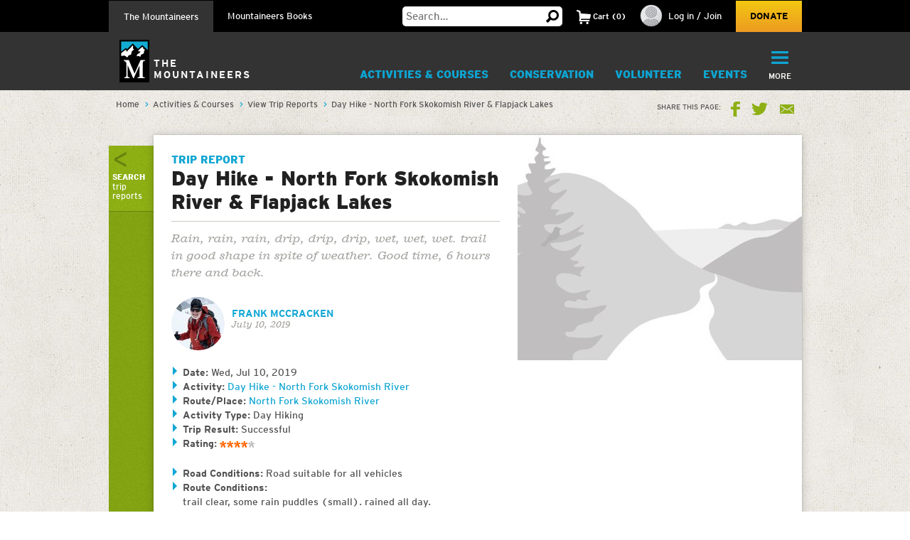

--- FILE ---
content_type: text/html; charset=utf-8
request_url: https://www.google.com/recaptcha/api2/anchor?ar=1&k=6LfFqtUSAAAAADPI71XlkVPZ9NH3yTgOzdYKxXWM&co=aHR0cHM6Ly93d3cubW91bnRhaW5lZXJzLm9yZzo0NDM.&hl=en&v=PoyoqOPhxBO7pBk68S4YbpHZ&theme=red&size=compact&anchor-ms=20000&execute-ms=30000&cb=69p3lb3rqo2m
body_size: 49225
content:
<!DOCTYPE HTML><html dir="ltr" lang="en"><head><meta http-equiv="Content-Type" content="text/html; charset=UTF-8">
<meta http-equiv="X-UA-Compatible" content="IE=edge">
<title>reCAPTCHA</title>
<style type="text/css">
/* cyrillic-ext */
@font-face {
  font-family: 'Roboto';
  font-style: normal;
  font-weight: 400;
  font-stretch: 100%;
  src: url(//fonts.gstatic.com/s/roboto/v48/KFO7CnqEu92Fr1ME7kSn66aGLdTylUAMa3GUBHMdazTgWw.woff2) format('woff2');
  unicode-range: U+0460-052F, U+1C80-1C8A, U+20B4, U+2DE0-2DFF, U+A640-A69F, U+FE2E-FE2F;
}
/* cyrillic */
@font-face {
  font-family: 'Roboto';
  font-style: normal;
  font-weight: 400;
  font-stretch: 100%;
  src: url(//fonts.gstatic.com/s/roboto/v48/KFO7CnqEu92Fr1ME7kSn66aGLdTylUAMa3iUBHMdazTgWw.woff2) format('woff2');
  unicode-range: U+0301, U+0400-045F, U+0490-0491, U+04B0-04B1, U+2116;
}
/* greek-ext */
@font-face {
  font-family: 'Roboto';
  font-style: normal;
  font-weight: 400;
  font-stretch: 100%;
  src: url(//fonts.gstatic.com/s/roboto/v48/KFO7CnqEu92Fr1ME7kSn66aGLdTylUAMa3CUBHMdazTgWw.woff2) format('woff2');
  unicode-range: U+1F00-1FFF;
}
/* greek */
@font-face {
  font-family: 'Roboto';
  font-style: normal;
  font-weight: 400;
  font-stretch: 100%;
  src: url(//fonts.gstatic.com/s/roboto/v48/KFO7CnqEu92Fr1ME7kSn66aGLdTylUAMa3-UBHMdazTgWw.woff2) format('woff2');
  unicode-range: U+0370-0377, U+037A-037F, U+0384-038A, U+038C, U+038E-03A1, U+03A3-03FF;
}
/* math */
@font-face {
  font-family: 'Roboto';
  font-style: normal;
  font-weight: 400;
  font-stretch: 100%;
  src: url(//fonts.gstatic.com/s/roboto/v48/KFO7CnqEu92Fr1ME7kSn66aGLdTylUAMawCUBHMdazTgWw.woff2) format('woff2');
  unicode-range: U+0302-0303, U+0305, U+0307-0308, U+0310, U+0312, U+0315, U+031A, U+0326-0327, U+032C, U+032F-0330, U+0332-0333, U+0338, U+033A, U+0346, U+034D, U+0391-03A1, U+03A3-03A9, U+03B1-03C9, U+03D1, U+03D5-03D6, U+03F0-03F1, U+03F4-03F5, U+2016-2017, U+2034-2038, U+203C, U+2040, U+2043, U+2047, U+2050, U+2057, U+205F, U+2070-2071, U+2074-208E, U+2090-209C, U+20D0-20DC, U+20E1, U+20E5-20EF, U+2100-2112, U+2114-2115, U+2117-2121, U+2123-214F, U+2190, U+2192, U+2194-21AE, U+21B0-21E5, U+21F1-21F2, U+21F4-2211, U+2213-2214, U+2216-22FF, U+2308-230B, U+2310, U+2319, U+231C-2321, U+2336-237A, U+237C, U+2395, U+239B-23B7, U+23D0, U+23DC-23E1, U+2474-2475, U+25AF, U+25B3, U+25B7, U+25BD, U+25C1, U+25CA, U+25CC, U+25FB, U+266D-266F, U+27C0-27FF, U+2900-2AFF, U+2B0E-2B11, U+2B30-2B4C, U+2BFE, U+3030, U+FF5B, U+FF5D, U+1D400-1D7FF, U+1EE00-1EEFF;
}
/* symbols */
@font-face {
  font-family: 'Roboto';
  font-style: normal;
  font-weight: 400;
  font-stretch: 100%;
  src: url(//fonts.gstatic.com/s/roboto/v48/KFO7CnqEu92Fr1ME7kSn66aGLdTylUAMaxKUBHMdazTgWw.woff2) format('woff2');
  unicode-range: U+0001-000C, U+000E-001F, U+007F-009F, U+20DD-20E0, U+20E2-20E4, U+2150-218F, U+2190, U+2192, U+2194-2199, U+21AF, U+21E6-21F0, U+21F3, U+2218-2219, U+2299, U+22C4-22C6, U+2300-243F, U+2440-244A, U+2460-24FF, U+25A0-27BF, U+2800-28FF, U+2921-2922, U+2981, U+29BF, U+29EB, U+2B00-2BFF, U+4DC0-4DFF, U+FFF9-FFFB, U+10140-1018E, U+10190-1019C, U+101A0, U+101D0-101FD, U+102E0-102FB, U+10E60-10E7E, U+1D2C0-1D2D3, U+1D2E0-1D37F, U+1F000-1F0FF, U+1F100-1F1AD, U+1F1E6-1F1FF, U+1F30D-1F30F, U+1F315, U+1F31C, U+1F31E, U+1F320-1F32C, U+1F336, U+1F378, U+1F37D, U+1F382, U+1F393-1F39F, U+1F3A7-1F3A8, U+1F3AC-1F3AF, U+1F3C2, U+1F3C4-1F3C6, U+1F3CA-1F3CE, U+1F3D4-1F3E0, U+1F3ED, U+1F3F1-1F3F3, U+1F3F5-1F3F7, U+1F408, U+1F415, U+1F41F, U+1F426, U+1F43F, U+1F441-1F442, U+1F444, U+1F446-1F449, U+1F44C-1F44E, U+1F453, U+1F46A, U+1F47D, U+1F4A3, U+1F4B0, U+1F4B3, U+1F4B9, U+1F4BB, U+1F4BF, U+1F4C8-1F4CB, U+1F4D6, U+1F4DA, U+1F4DF, U+1F4E3-1F4E6, U+1F4EA-1F4ED, U+1F4F7, U+1F4F9-1F4FB, U+1F4FD-1F4FE, U+1F503, U+1F507-1F50B, U+1F50D, U+1F512-1F513, U+1F53E-1F54A, U+1F54F-1F5FA, U+1F610, U+1F650-1F67F, U+1F687, U+1F68D, U+1F691, U+1F694, U+1F698, U+1F6AD, U+1F6B2, U+1F6B9-1F6BA, U+1F6BC, U+1F6C6-1F6CF, U+1F6D3-1F6D7, U+1F6E0-1F6EA, U+1F6F0-1F6F3, U+1F6F7-1F6FC, U+1F700-1F7FF, U+1F800-1F80B, U+1F810-1F847, U+1F850-1F859, U+1F860-1F887, U+1F890-1F8AD, U+1F8B0-1F8BB, U+1F8C0-1F8C1, U+1F900-1F90B, U+1F93B, U+1F946, U+1F984, U+1F996, U+1F9E9, U+1FA00-1FA6F, U+1FA70-1FA7C, U+1FA80-1FA89, U+1FA8F-1FAC6, U+1FACE-1FADC, U+1FADF-1FAE9, U+1FAF0-1FAF8, U+1FB00-1FBFF;
}
/* vietnamese */
@font-face {
  font-family: 'Roboto';
  font-style: normal;
  font-weight: 400;
  font-stretch: 100%;
  src: url(//fonts.gstatic.com/s/roboto/v48/KFO7CnqEu92Fr1ME7kSn66aGLdTylUAMa3OUBHMdazTgWw.woff2) format('woff2');
  unicode-range: U+0102-0103, U+0110-0111, U+0128-0129, U+0168-0169, U+01A0-01A1, U+01AF-01B0, U+0300-0301, U+0303-0304, U+0308-0309, U+0323, U+0329, U+1EA0-1EF9, U+20AB;
}
/* latin-ext */
@font-face {
  font-family: 'Roboto';
  font-style: normal;
  font-weight: 400;
  font-stretch: 100%;
  src: url(//fonts.gstatic.com/s/roboto/v48/KFO7CnqEu92Fr1ME7kSn66aGLdTylUAMa3KUBHMdazTgWw.woff2) format('woff2');
  unicode-range: U+0100-02BA, U+02BD-02C5, U+02C7-02CC, U+02CE-02D7, U+02DD-02FF, U+0304, U+0308, U+0329, U+1D00-1DBF, U+1E00-1E9F, U+1EF2-1EFF, U+2020, U+20A0-20AB, U+20AD-20C0, U+2113, U+2C60-2C7F, U+A720-A7FF;
}
/* latin */
@font-face {
  font-family: 'Roboto';
  font-style: normal;
  font-weight: 400;
  font-stretch: 100%;
  src: url(//fonts.gstatic.com/s/roboto/v48/KFO7CnqEu92Fr1ME7kSn66aGLdTylUAMa3yUBHMdazQ.woff2) format('woff2');
  unicode-range: U+0000-00FF, U+0131, U+0152-0153, U+02BB-02BC, U+02C6, U+02DA, U+02DC, U+0304, U+0308, U+0329, U+2000-206F, U+20AC, U+2122, U+2191, U+2193, U+2212, U+2215, U+FEFF, U+FFFD;
}
/* cyrillic-ext */
@font-face {
  font-family: 'Roboto';
  font-style: normal;
  font-weight: 500;
  font-stretch: 100%;
  src: url(//fonts.gstatic.com/s/roboto/v48/KFO7CnqEu92Fr1ME7kSn66aGLdTylUAMa3GUBHMdazTgWw.woff2) format('woff2');
  unicode-range: U+0460-052F, U+1C80-1C8A, U+20B4, U+2DE0-2DFF, U+A640-A69F, U+FE2E-FE2F;
}
/* cyrillic */
@font-face {
  font-family: 'Roboto';
  font-style: normal;
  font-weight: 500;
  font-stretch: 100%;
  src: url(//fonts.gstatic.com/s/roboto/v48/KFO7CnqEu92Fr1ME7kSn66aGLdTylUAMa3iUBHMdazTgWw.woff2) format('woff2');
  unicode-range: U+0301, U+0400-045F, U+0490-0491, U+04B0-04B1, U+2116;
}
/* greek-ext */
@font-face {
  font-family: 'Roboto';
  font-style: normal;
  font-weight: 500;
  font-stretch: 100%;
  src: url(//fonts.gstatic.com/s/roboto/v48/KFO7CnqEu92Fr1ME7kSn66aGLdTylUAMa3CUBHMdazTgWw.woff2) format('woff2');
  unicode-range: U+1F00-1FFF;
}
/* greek */
@font-face {
  font-family: 'Roboto';
  font-style: normal;
  font-weight: 500;
  font-stretch: 100%;
  src: url(//fonts.gstatic.com/s/roboto/v48/KFO7CnqEu92Fr1ME7kSn66aGLdTylUAMa3-UBHMdazTgWw.woff2) format('woff2');
  unicode-range: U+0370-0377, U+037A-037F, U+0384-038A, U+038C, U+038E-03A1, U+03A3-03FF;
}
/* math */
@font-face {
  font-family: 'Roboto';
  font-style: normal;
  font-weight: 500;
  font-stretch: 100%;
  src: url(//fonts.gstatic.com/s/roboto/v48/KFO7CnqEu92Fr1ME7kSn66aGLdTylUAMawCUBHMdazTgWw.woff2) format('woff2');
  unicode-range: U+0302-0303, U+0305, U+0307-0308, U+0310, U+0312, U+0315, U+031A, U+0326-0327, U+032C, U+032F-0330, U+0332-0333, U+0338, U+033A, U+0346, U+034D, U+0391-03A1, U+03A3-03A9, U+03B1-03C9, U+03D1, U+03D5-03D6, U+03F0-03F1, U+03F4-03F5, U+2016-2017, U+2034-2038, U+203C, U+2040, U+2043, U+2047, U+2050, U+2057, U+205F, U+2070-2071, U+2074-208E, U+2090-209C, U+20D0-20DC, U+20E1, U+20E5-20EF, U+2100-2112, U+2114-2115, U+2117-2121, U+2123-214F, U+2190, U+2192, U+2194-21AE, U+21B0-21E5, U+21F1-21F2, U+21F4-2211, U+2213-2214, U+2216-22FF, U+2308-230B, U+2310, U+2319, U+231C-2321, U+2336-237A, U+237C, U+2395, U+239B-23B7, U+23D0, U+23DC-23E1, U+2474-2475, U+25AF, U+25B3, U+25B7, U+25BD, U+25C1, U+25CA, U+25CC, U+25FB, U+266D-266F, U+27C0-27FF, U+2900-2AFF, U+2B0E-2B11, U+2B30-2B4C, U+2BFE, U+3030, U+FF5B, U+FF5D, U+1D400-1D7FF, U+1EE00-1EEFF;
}
/* symbols */
@font-face {
  font-family: 'Roboto';
  font-style: normal;
  font-weight: 500;
  font-stretch: 100%;
  src: url(//fonts.gstatic.com/s/roboto/v48/KFO7CnqEu92Fr1ME7kSn66aGLdTylUAMaxKUBHMdazTgWw.woff2) format('woff2');
  unicode-range: U+0001-000C, U+000E-001F, U+007F-009F, U+20DD-20E0, U+20E2-20E4, U+2150-218F, U+2190, U+2192, U+2194-2199, U+21AF, U+21E6-21F0, U+21F3, U+2218-2219, U+2299, U+22C4-22C6, U+2300-243F, U+2440-244A, U+2460-24FF, U+25A0-27BF, U+2800-28FF, U+2921-2922, U+2981, U+29BF, U+29EB, U+2B00-2BFF, U+4DC0-4DFF, U+FFF9-FFFB, U+10140-1018E, U+10190-1019C, U+101A0, U+101D0-101FD, U+102E0-102FB, U+10E60-10E7E, U+1D2C0-1D2D3, U+1D2E0-1D37F, U+1F000-1F0FF, U+1F100-1F1AD, U+1F1E6-1F1FF, U+1F30D-1F30F, U+1F315, U+1F31C, U+1F31E, U+1F320-1F32C, U+1F336, U+1F378, U+1F37D, U+1F382, U+1F393-1F39F, U+1F3A7-1F3A8, U+1F3AC-1F3AF, U+1F3C2, U+1F3C4-1F3C6, U+1F3CA-1F3CE, U+1F3D4-1F3E0, U+1F3ED, U+1F3F1-1F3F3, U+1F3F5-1F3F7, U+1F408, U+1F415, U+1F41F, U+1F426, U+1F43F, U+1F441-1F442, U+1F444, U+1F446-1F449, U+1F44C-1F44E, U+1F453, U+1F46A, U+1F47D, U+1F4A3, U+1F4B0, U+1F4B3, U+1F4B9, U+1F4BB, U+1F4BF, U+1F4C8-1F4CB, U+1F4D6, U+1F4DA, U+1F4DF, U+1F4E3-1F4E6, U+1F4EA-1F4ED, U+1F4F7, U+1F4F9-1F4FB, U+1F4FD-1F4FE, U+1F503, U+1F507-1F50B, U+1F50D, U+1F512-1F513, U+1F53E-1F54A, U+1F54F-1F5FA, U+1F610, U+1F650-1F67F, U+1F687, U+1F68D, U+1F691, U+1F694, U+1F698, U+1F6AD, U+1F6B2, U+1F6B9-1F6BA, U+1F6BC, U+1F6C6-1F6CF, U+1F6D3-1F6D7, U+1F6E0-1F6EA, U+1F6F0-1F6F3, U+1F6F7-1F6FC, U+1F700-1F7FF, U+1F800-1F80B, U+1F810-1F847, U+1F850-1F859, U+1F860-1F887, U+1F890-1F8AD, U+1F8B0-1F8BB, U+1F8C0-1F8C1, U+1F900-1F90B, U+1F93B, U+1F946, U+1F984, U+1F996, U+1F9E9, U+1FA00-1FA6F, U+1FA70-1FA7C, U+1FA80-1FA89, U+1FA8F-1FAC6, U+1FACE-1FADC, U+1FADF-1FAE9, U+1FAF0-1FAF8, U+1FB00-1FBFF;
}
/* vietnamese */
@font-face {
  font-family: 'Roboto';
  font-style: normal;
  font-weight: 500;
  font-stretch: 100%;
  src: url(//fonts.gstatic.com/s/roboto/v48/KFO7CnqEu92Fr1ME7kSn66aGLdTylUAMa3OUBHMdazTgWw.woff2) format('woff2');
  unicode-range: U+0102-0103, U+0110-0111, U+0128-0129, U+0168-0169, U+01A0-01A1, U+01AF-01B0, U+0300-0301, U+0303-0304, U+0308-0309, U+0323, U+0329, U+1EA0-1EF9, U+20AB;
}
/* latin-ext */
@font-face {
  font-family: 'Roboto';
  font-style: normal;
  font-weight: 500;
  font-stretch: 100%;
  src: url(//fonts.gstatic.com/s/roboto/v48/KFO7CnqEu92Fr1ME7kSn66aGLdTylUAMa3KUBHMdazTgWw.woff2) format('woff2');
  unicode-range: U+0100-02BA, U+02BD-02C5, U+02C7-02CC, U+02CE-02D7, U+02DD-02FF, U+0304, U+0308, U+0329, U+1D00-1DBF, U+1E00-1E9F, U+1EF2-1EFF, U+2020, U+20A0-20AB, U+20AD-20C0, U+2113, U+2C60-2C7F, U+A720-A7FF;
}
/* latin */
@font-face {
  font-family: 'Roboto';
  font-style: normal;
  font-weight: 500;
  font-stretch: 100%;
  src: url(//fonts.gstatic.com/s/roboto/v48/KFO7CnqEu92Fr1ME7kSn66aGLdTylUAMa3yUBHMdazQ.woff2) format('woff2');
  unicode-range: U+0000-00FF, U+0131, U+0152-0153, U+02BB-02BC, U+02C6, U+02DA, U+02DC, U+0304, U+0308, U+0329, U+2000-206F, U+20AC, U+2122, U+2191, U+2193, U+2212, U+2215, U+FEFF, U+FFFD;
}
/* cyrillic-ext */
@font-face {
  font-family: 'Roboto';
  font-style: normal;
  font-weight: 900;
  font-stretch: 100%;
  src: url(//fonts.gstatic.com/s/roboto/v48/KFO7CnqEu92Fr1ME7kSn66aGLdTylUAMa3GUBHMdazTgWw.woff2) format('woff2');
  unicode-range: U+0460-052F, U+1C80-1C8A, U+20B4, U+2DE0-2DFF, U+A640-A69F, U+FE2E-FE2F;
}
/* cyrillic */
@font-face {
  font-family: 'Roboto';
  font-style: normal;
  font-weight: 900;
  font-stretch: 100%;
  src: url(//fonts.gstatic.com/s/roboto/v48/KFO7CnqEu92Fr1ME7kSn66aGLdTylUAMa3iUBHMdazTgWw.woff2) format('woff2');
  unicode-range: U+0301, U+0400-045F, U+0490-0491, U+04B0-04B1, U+2116;
}
/* greek-ext */
@font-face {
  font-family: 'Roboto';
  font-style: normal;
  font-weight: 900;
  font-stretch: 100%;
  src: url(//fonts.gstatic.com/s/roboto/v48/KFO7CnqEu92Fr1ME7kSn66aGLdTylUAMa3CUBHMdazTgWw.woff2) format('woff2');
  unicode-range: U+1F00-1FFF;
}
/* greek */
@font-face {
  font-family: 'Roboto';
  font-style: normal;
  font-weight: 900;
  font-stretch: 100%;
  src: url(//fonts.gstatic.com/s/roboto/v48/KFO7CnqEu92Fr1ME7kSn66aGLdTylUAMa3-UBHMdazTgWw.woff2) format('woff2');
  unicode-range: U+0370-0377, U+037A-037F, U+0384-038A, U+038C, U+038E-03A1, U+03A3-03FF;
}
/* math */
@font-face {
  font-family: 'Roboto';
  font-style: normal;
  font-weight: 900;
  font-stretch: 100%;
  src: url(//fonts.gstatic.com/s/roboto/v48/KFO7CnqEu92Fr1ME7kSn66aGLdTylUAMawCUBHMdazTgWw.woff2) format('woff2');
  unicode-range: U+0302-0303, U+0305, U+0307-0308, U+0310, U+0312, U+0315, U+031A, U+0326-0327, U+032C, U+032F-0330, U+0332-0333, U+0338, U+033A, U+0346, U+034D, U+0391-03A1, U+03A3-03A9, U+03B1-03C9, U+03D1, U+03D5-03D6, U+03F0-03F1, U+03F4-03F5, U+2016-2017, U+2034-2038, U+203C, U+2040, U+2043, U+2047, U+2050, U+2057, U+205F, U+2070-2071, U+2074-208E, U+2090-209C, U+20D0-20DC, U+20E1, U+20E5-20EF, U+2100-2112, U+2114-2115, U+2117-2121, U+2123-214F, U+2190, U+2192, U+2194-21AE, U+21B0-21E5, U+21F1-21F2, U+21F4-2211, U+2213-2214, U+2216-22FF, U+2308-230B, U+2310, U+2319, U+231C-2321, U+2336-237A, U+237C, U+2395, U+239B-23B7, U+23D0, U+23DC-23E1, U+2474-2475, U+25AF, U+25B3, U+25B7, U+25BD, U+25C1, U+25CA, U+25CC, U+25FB, U+266D-266F, U+27C0-27FF, U+2900-2AFF, U+2B0E-2B11, U+2B30-2B4C, U+2BFE, U+3030, U+FF5B, U+FF5D, U+1D400-1D7FF, U+1EE00-1EEFF;
}
/* symbols */
@font-face {
  font-family: 'Roboto';
  font-style: normal;
  font-weight: 900;
  font-stretch: 100%;
  src: url(//fonts.gstatic.com/s/roboto/v48/KFO7CnqEu92Fr1ME7kSn66aGLdTylUAMaxKUBHMdazTgWw.woff2) format('woff2');
  unicode-range: U+0001-000C, U+000E-001F, U+007F-009F, U+20DD-20E0, U+20E2-20E4, U+2150-218F, U+2190, U+2192, U+2194-2199, U+21AF, U+21E6-21F0, U+21F3, U+2218-2219, U+2299, U+22C4-22C6, U+2300-243F, U+2440-244A, U+2460-24FF, U+25A0-27BF, U+2800-28FF, U+2921-2922, U+2981, U+29BF, U+29EB, U+2B00-2BFF, U+4DC0-4DFF, U+FFF9-FFFB, U+10140-1018E, U+10190-1019C, U+101A0, U+101D0-101FD, U+102E0-102FB, U+10E60-10E7E, U+1D2C0-1D2D3, U+1D2E0-1D37F, U+1F000-1F0FF, U+1F100-1F1AD, U+1F1E6-1F1FF, U+1F30D-1F30F, U+1F315, U+1F31C, U+1F31E, U+1F320-1F32C, U+1F336, U+1F378, U+1F37D, U+1F382, U+1F393-1F39F, U+1F3A7-1F3A8, U+1F3AC-1F3AF, U+1F3C2, U+1F3C4-1F3C6, U+1F3CA-1F3CE, U+1F3D4-1F3E0, U+1F3ED, U+1F3F1-1F3F3, U+1F3F5-1F3F7, U+1F408, U+1F415, U+1F41F, U+1F426, U+1F43F, U+1F441-1F442, U+1F444, U+1F446-1F449, U+1F44C-1F44E, U+1F453, U+1F46A, U+1F47D, U+1F4A3, U+1F4B0, U+1F4B3, U+1F4B9, U+1F4BB, U+1F4BF, U+1F4C8-1F4CB, U+1F4D6, U+1F4DA, U+1F4DF, U+1F4E3-1F4E6, U+1F4EA-1F4ED, U+1F4F7, U+1F4F9-1F4FB, U+1F4FD-1F4FE, U+1F503, U+1F507-1F50B, U+1F50D, U+1F512-1F513, U+1F53E-1F54A, U+1F54F-1F5FA, U+1F610, U+1F650-1F67F, U+1F687, U+1F68D, U+1F691, U+1F694, U+1F698, U+1F6AD, U+1F6B2, U+1F6B9-1F6BA, U+1F6BC, U+1F6C6-1F6CF, U+1F6D3-1F6D7, U+1F6E0-1F6EA, U+1F6F0-1F6F3, U+1F6F7-1F6FC, U+1F700-1F7FF, U+1F800-1F80B, U+1F810-1F847, U+1F850-1F859, U+1F860-1F887, U+1F890-1F8AD, U+1F8B0-1F8BB, U+1F8C0-1F8C1, U+1F900-1F90B, U+1F93B, U+1F946, U+1F984, U+1F996, U+1F9E9, U+1FA00-1FA6F, U+1FA70-1FA7C, U+1FA80-1FA89, U+1FA8F-1FAC6, U+1FACE-1FADC, U+1FADF-1FAE9, U+1FAF0-1FAF8, U+1FB00-1FBFF;
}
/* vietnamese */
@font-face {
  font-family: 'Roboto';
  font-style: normal;
  font-weight: 900;
  font-stretch: 100%;
  src: url(//fonts.gstatic.com/s/roboto/v48/KFO7CnqEu92Fr1ME7kSn66aGLdTylUAMa3OUBHMdazTgWw.woff2) format('woff2');
  unicode-range: U+0102-0103, U+0110-0111, U+0128-0129, U+0168-0169, U+01A0-01A1, U+01AF-01B0, U+0300-0301, U+0303-0304, U+0308-0309, U+0323, U+0329, U+1EA0-1EF9, U+20AB;
}
/* latin-ext */
@font-face {
  font-family: 'Roboto';
  font-style: normal;
  font-weight: 900;
  font-stretch: 100%;
  src: url(//fonts.gstatic.com/s/roboto/v48/KFO7CnqEu92Fr1ME7kSn66aGLdTylUAMa3KUBHMdazTgWw.woff2) format('woff2');
  unicode-range: U+0100-02BA, U+02BD-02C5, U+02C7-02CC, U+02CE-02D7, U+02DD-02FF, U+0304, U+0308, U+0329, U+1D00-1DBF, U+1E00-1E9F, U+1EF2-1EFF, U+2020, U+20A0-20AB, U+20AD-20C0, U+2113, U+2C60-2C7F, U+A720-A7FF;
}
/* latin */
@font-face {
  font-family: 'Roboto';
  font-style: normal;
  font-weight: 900;
  font-stretch: 100%;
  src: url(//fonts.gstatic.com/s/roboto/v48/KFO7CnqEu92Fr1ME7kSn66aGLdTylUAMa3yUBHMdazQ.woff2) format('woff2');
  unicode-range: U+0000-00FF, U+0131, U+0152-0153, U+02BB-02BC, U+02C6, U+02DA, U+02DC, U+0304, U+0308, U+0329, U+2000-206F, U+20AC, U+2122, U+2191, U+2193, U+2212, U+2215, U+FEFF, U+FFFD;
}

</style>
<link rel="stylesheet" type="text/css" href="https://www.gstatic.com/recaptcha/releases/PoyoqOPhxBO7pBk68S4YbpHZ/styles__ltr.css">
<script nonce="MkU80VnpdQ5iuG0paR6lPw" type="text/javascript">window['__recaptcha_api'] = 'https://www.google.com/recaptcha/api2/';</script>
<script type="text/javascript" src="https://www.gstatic.com/recaptcha/releases/PoyoqOPhxBO7pBk68S4YbpHZ/recaptcha__en.js" nonce="MkU80VnpdQ5iuG0paR6lPw">
      
    </script></head>
<body><div id="rc-anchor-alert" class="rc-anchor-alert"></div>
<input type="hidden" id="recaptcha-token" value="[base64]">
<script type="text/javascript" nonce="MkU80VnpdQ5iuG0paR6lPw">
      recaptcha.anchor.Main.init("[\x22ainput\x22,[\x22bgdata\x22,\x22\x22,\[base64]/[base64]/[base64]/bmV3IHJbeF0oY1swXSk6RT09Mj9uZXcgclt4XShjWzBdLGNbMV0pOkU9PTM/bmV3IHJbeF0oY1swXSxjWzFdLGNbMl0pOkU9PTQ/[base64]/[base64]/[base64]/[base64]/[base64]/[base64]/[base64]/[base64]\x22,\[base64]\\u003d\\u003d\x22,\x22w5R7w5fDqcKPwpMBXgzCocKBwowTwpROwq/Cv8Kyw5rDimJJazBMw7JFG0svRCPDrsKwwqt4dHlWc3kxwr3CnG3DuXzDlj3Ctj/Do8KJUCoFw4DDpB1Uw7PClcOYAhDDr8OXeMKNwqZ3SsKXw7pVOD3DhG7DnVnDmlpXwpFFw6crfcKvw7kfwqlPMhVjw5HCtjnDvGEvw6xHainClcKvbDIJwoAGS8Oab8Ogwp3DucKfQ11swqI1wr0oOsOXw5I9HcK/[base64]/Dsmd/IcOVwrVIwo/DsyR7wpNVQsOPUMKlwp7Cn8KBwrDCgE88wqJawrXCkMO6wqLDiX7Dk8OCFsK1wqzChTxSK288DgfCqsKrwpllw6VawrE1C8K5PMKmwrXDphXCmzUPw6xbNmHDucKEwqNSaEp4I8KVwpscQ8OHQGhjw6ASwolFGy3Ct8OPw5/[base64]/DmcKBw7I/DyPDs8OvQ25dN8Kowp7CoMK3w4rDscO8wpXDscOQw5HChV5QVcKpwpkQUTwFw6/Dnh7DrcOjw5fDosOre8OKwrzCvMK3wpHCjQ5Zwqk3f8OswqlmwqJww7LDrMOxJVvCkVrClypIwpQxAcORwpvDhMKBJMOOw7vCq8Kzw49nES3Do8KSwrDDp8O4SWPDimVuwobDhCUKw4TCizXCkEd1eHZZWMO8EFdUal/DgULCv8O+wqDCu8OzI3TCv1PClAI6fgTCtcKMw5Fdw7sGwptfwpVeNTXCi37Dv8OwesOqDcKvdQ4MwrHCm11Zw6nCkXLCjcOtacK+Zi/CtsOzwojDlcKkwo0Hw6TCjcOMwonCsmplwrRdH1jDpsK7w6/CmcK/[base64]/DtcK1YMK3w4jCocKyJE7DocKpH8KwDMKpw5x8dsOoSR3DqcOCN2HDpMOUwpLChcOBaMO7wovDgkLCicOVdcO9wpYsHwHDvMOMEMOBwo9hwoFFwrUqNMKXDHJ6wrolw7AgOsKvw4bDg04oY8OsahVHwr/DjcOZwoUTw4QKw793wpLDncKjQ8OUCcO6w6pUwqnCijzCs8OuEXw3VsK8JcKEQwxSc1/Dn8OfQMKiwrk3YsKuw7how4Byw78yacKLw7nCscOrwrtQJ8KGW8KvdlDDnsO+wpTDssKew6bCgm1CH8Kdw6LCt2tow7rDocOPLsK6w6bCnsOtEn5Ww6XDlhYnwp3Co8K+UnYQfMOdRhLDqMO2wq/DvjlcCsKwB1DDqcKdWCMebMOTS0thw4DCiWsrw5hFF1/DvsKcwpPDl8OCw4zDuMOlX8O3w4HCmsKDZMOpw5PDlcKRwpPDoVA+KcOmwqXDm8Ozw6sJPRg7QsO/w43DsBpZw5dTw5XDnnBUwqfDtknCnsKIw5nDn8Otwo3Cv8K7UcO1AcKSWMOvw5hdwrt/w4RMw5/Cr8ONw4d/c8KAU0nClgDCqjfDn8KxwrnCvVnCkMKhUTVYRwvClhnDt8OaHsKWT1nCu8KWOF4AdMOrX2XCgcKMNsO2w4tPTXM1w4PDg8KXw6XDojk4wqzDuMK1HsKbHcOIdRXDgXdIcirDpGvChjjDtgY8wotBM8Onw55cIsOuY8KaFcOWwoJmHizDp8KQw4Z+KsO/wqlmwqvCkD1fw6DCshlocVlZJz/Co8KSw4NGwo3Dg8O4w5d5w4rDjEsyw5gMEcK8YcOzY8KdwpDCi8KNKxTClGJNwpIrwr8zwpYFw7RrO8OZw6fCvjQ3FsOiB37Dk8KUAVXDjG9JUmXDti3Du0bDncKfwoBCwpxWNzrDiTsJwpfCk8KYw7hObcK0ZE/DtzzDnsOdw5Ied8OHwrhTR8OjwqDCp8KRwqfDnMKswodew6Q1WsOfwr8kwpHCrmFqMcOZw5LClQg8wpXCuMOCMCVvw4xaw6PCm8KCwpU5IcKMwqgywp3Dr8OMJMKaA8OXw7IcHz7Cj8O2w4lAAT7DgC/CgTYWw4jCgmc2woPCv8O9M8KdUTVFwp/DmMKPJ0fDjcKLDU7DqUPDjzLDiCl1R8OZAsOGT8Otw4l4w4QKwr3DmsOLwoLCvivCucOCwrkNw5HDjVLDgl5taRQ+OBjCm8KlwqwIHsOXwqp8woIqwrolX8K4w4PCnMOEKhBWPsOSwr5fw47CkQgeMcOnamDCmMO1HMKxfcOGw7hkw6JvZMO/E8K6FcOLw6fDrsKFw5LCmMKuBTHClcOiwrktw5/Ci3F3wqJuwpvCsx4cwrHCqWI9wqzDvsKUcyQuAcKJw4I+MHXDj3nDgMKhwpEfwo3CpHfDjsKOw4InKAEvwr8qw7rCicKRc8K6wofDrsKNwqwxw7rDk8KHwrxPDcO+wokpw6HCoTslKygZw5fDn1gmw6/Cg8KjcMOCwpBfL8OXScOmwpgDwp7CpcOAwpbCkUPDrh3DsXfDvgfChMKYTGbDoMKew6tka0zDnRXCqE7Dth/[base64]/DmMKDwoEJw43DkcOJK8KJCMKlQ8ODB8K5w5LDl8OhwobDqGnCvcOET8Oow6UoDFDCoAbCpcO3wrfCgcOcw6/DllXCicOyw7wMcsK2PMKMVydMw5Fiw7VGeVYiU8OOXB/DoT/CjsOUVRDCpTHDjUImMcO0wofCqcOyw6JuwrM9w7pzAsOuacK+Z8KgwoE2VMK5wp43Ez/[base64]/[base64]/[base64]/w4HDn8KswoXChcKAw58xNcOnwr1bwoTChMKxPFAJw5vDpMKdwpzCq8K6ZcKww6oVC1Nnw5wewqN0OmBUw6I5J8KnwrkKFjPCuBpgZX/Cg8Khw6LDtsOvwoZjDVvCoCnCuDzDlsO/[base64]/ChCxowp4WBTfDiyTDqXLDhMO2PzUZwqbCj8Ohw4/DmMOGwrDCh8OqXDDDucKMwoLCqXQQw6bCg0HDicKxY8KVwprDkcKyXzTCrEXCicK6U8KuwrLCujlLwrjCgcKlw5NpOMOUPW/CjMOjX057w5/[base64]/U8O4w5tlO25cw7Naw5sOVVA5woLDuGDDqVQjSsKwdAvCmsOTKVxeK0TDtcO6wr/ClRYgQ8Olw6bCiy5VF33DtA7Dr2Ebw4xwKMOEworCg8ORF3wQw67ClHvClwFjw4wnw7rChXUYZxkAwqfCs8K2LsKyBzjCi2TDtcKawoPCsk4cUMKYSU3DgiLClcOOwrkkbCvCqsK/[base64]/CpMKaFsOEwrTDu8KBwp16b27CshjDjxkfw6d+wo3Do8Kjw4XClcKuw5DCoihAWcKQZWw6TkPDp30DwqbDtVPDsBLChMO8wqJzw4YcAsKhesOGHMKPw7dpYB/DkMKqw65WR8OkBh3CtMKwwobDiMOpSiDCozsdM8K6w6fCnALCkHPCnSDCgcKvO8O8w7dCPsOSVCECPMOjw7bDssKgwrpATC7DmsOcwq7CtXzDi0DDq1kFZMOcEMOYw5PCo8OIwrHCqzXDiMK8GMK8IBnCpsKBwpcIHD/DtETDuMKwYwt0wp5+w59Xwolkw7HCp8KwUMOzw6rDmsOdWxBnwrl5wqJGQ8OlWnlhwoELwrvCv8O4IzVAAcKQwqjCj8Kaw7PCmTo8W8OCC8OcAiQjXjjCtlYrwq7DjsO9w6nDn8Kvw4jDiMOpwqMpw4HCsR8wwrt/DzJWHcKqw6bDmyzDmhjCjjE+w7XCjMOKCWvCkT9DV07CtEPCm3MawqFMw7DDmMKHw63DuV3DvMKiwqzCqMOsw7tDKMOaLcOHFm1WDldAZcKHw4hiwrB/wp0rw6IWwrJUwqk3wq7Di8OUAnJRwo9qPiTDnsKlRMKpw53CjMKUB8OJLXzDjCHChMKWRyTCpsOnwr/Ds8O9cMOHVcO2PMOEfhvDqcOAaz4sw6l3GMOTw4Iuwq/DncKkbR50wrIYf8O4V8OmDWXDvDXDjsOyLsKDV8KsZ8KuSSJEw64zw5gqw4AKIcOJw7/Dr2vDoMO/w6XCocK9w7bDjMKiw6jCk8Oew7HDjBdcCCh5fcK/[base64]/AsOMwpPDpsOUw6HDgsK2wrjChB/[base64]/Dh8KPd8KjwqzCkMO0wppsTMKiwqnCmwTCosKNwoXCm1d3w4VWw63CiMKHw5zCrDzDrScuwpHCicKgw4BfwoDDsSpNwqfCq2EaC8K0N8K0w6xAw7k1w7LDqcO1QyJmw7oMw7XCnVzChk3DtE/Dk0APw4ZjMsKhXmfDiT8yYjgkVsKRwpDCtg1ow53DisO/w5bDrHFEOUUYw4nDgGDDhXsPCllBbcK/wqgdcMOmw4bDgxlMFMOKwqzCocKMU8ONGcOlwq1oSMOECzgkaMOfwqbCtMOPwrU4w6szXy3CoH3DocOTw7DDqcOgdS8hf34KLkvDhUHDlhvDjRZww47ClV/ClAPCssK5w60UwqEqET4eDcO2w6zCkTAdwo7CrA5hwrTCv0UAw5oIw4Qvw7kGw6PCo8OAPMK6wpRaY2lqw43DnU/CjMKwQHwbwovCuBIIHMKdLBE/[base64]/IcKQW0XDpsKcwprCojvDvwPCucKBTWFhwrLCsj3CmXzCgSF6DsK3RsO4DR/DpMKgwobDvMK7WSLCu3ATO8OsSMO4w5Vgwq/[base64]/b8KWecKrdcK2FcOjw5LCqywNw6waw4cjwo3DonvDvE/CsQzDgE3DlCLDmRZZfR8Xw4HCrwHDrcKbDisUFwLDqsK+USLDqmfDuxDCusK1w5HDtMKIDlPDhAoHwq49w7tUwqthwqRqesKPDGJ1A1PCr8Kvw6h/w7sVLcOVwrZtw6XDqmnCs8O1ccKLwrjCl8OpIMO/wrjDocOJcMOcQMKww7rDpsOPwqUQw5E5wr/DmFZnwrfDnCXCs8K0wrhgwpLCo8OqAijCkcKyPCXDvF/[base64]/[base64]/Cu8KHQcOKw7/[base64]/GcKyUcKIDsKrwopww5PCoQQWw7hxwq7Dh0tPwozCnTk/wqDDrSRGCMOBw6thw7/[base64]/[base64]/CqsK3PyI/FCTCtwfDo8ONw6XDmsK+w4rCgsKzWsOfwq3Coj/CnQ7DgjMTwqTDtsKAScK1FcKyPE0cwo44wqoqVSDDgwp+w5nCiyfCkU91wpbDsx/Dp1l/[base64]/wrHCncKAw5TDgsOxw6sKw5LCtcOPX2UgbcKfwqHCjsOOw6cNNBUZwr9eYGHCvAjDisO9w5DClcKBfsKJblDDtVstwrAlw4pUwqPClWfDs8OFPm3DoWzCsMOjwrrDnkPCkXbCqMONw7xCbRXDqXQYwrkdw5JHw5tFD8OuDgZPw6DCucKLw6/CkXLCkRjCkkzCp0XClzFRWMO4A3ZqCcKHwrrDqQ8mw6nCgibDjMKNecKzHwbCisK6w7PDpC3CjRN9w5nCkT8ndWV1wrtuLsO7OMKDw4jCkz3CmEDCssOOTcKCTVlyQhBVw6fDicKQwrHDvktoWxLDuBglP8OxTwAxXS/DkgbDqxMTwqQUwpIhTsKfwpNHw64iwpxOd8OvU0IvOiDCoxbCjm8oVQojQRHDtcOswopow7DClcOmw61cwpHCqcKvHglVwojCmijCgDZKcMOZWsKnw4rCn8KCwo7Dr8Oze37DrcORRH3DgRFdWWhCw61XwpI8w4/[base64]/CrMKSF1jCpn/DjMKvYXI7Zio2CzrCksOeF8KYw7xyF8Okw5kCFSHCpA3DsS3CmXrDrcKxVEzDhMKZBMKjw4Z/GsKPIBfDqMKJNzoJBMKiOyVYw4RuB8KZfyzDscOJwqnCmT1oW8KQWx48wq4dw6rCi8OaVsKHfcOSwqJ0wrHDlcOfw4PDkGIXI8O7wr8AwpHCt1smw63DkD/CksKrw5A5wrbDnyzDmQNNw6BnQMKBw7jCoHfDssKZw6nDrsKCw4kCKcO2woggN8KWasK0VMKowoDDqmhGw4BOamcBD04VZB/DucOuDCjDrMO6ZMOKw6DCrwHDlMKTUic8Q8OIHT1TY8OuMnHDvlkCP8KVw67CtsKpGEbDsUPDnMO6wp/[base64]/DhWDCrgrChXk4UMKpw75vCGLDj8OpwpbCrADCrMO9w4TDvHx1BgbDmBfDscKnw7law57CtHtvwojCuXhjw6nCmFEaEMOHTcKLOcOFwplNwq/[base64]/wpPDvFY5woDDt1lIwpDDol90UDTDtnjDsMKHwojDrcKow4JAE3JLw4XCgcKjfMKGw5hGwr/CgcOsw73CrsO3NsOhwr/[base64]/DsxbDqwBsFVDDmFPDtm0pMx3DkAfCuMKkwqvDk8Kmw5gMYcOEV8O+w67DjgDCs37CnR/DojbDol/[base64]/CrcOhGsKyIsORw6zDrTxENMKLwpLDo8KrNcKow7wQw4XCp0sHw5YTMsKPwqTCg8KvZ8O3GznChlsWKgxkb33CoETCiMKoPlMdwqbDn3VwwqXDtMK+w7XCvsO7HU/CoyLDlA7DsWdBFcOXDT4lwrPDgsO8N8KGEDg0FMK7w4M8wp3DoMOtdcOzbgjDvU7Cg8KML8KvMMOAw7M4w4XCvh8KRcKVw4o3wol/wohaw4Rzw7UUw6LDuMKrQinDklJ9FwHCpXnCpzYacCUCwrENw6nDt8OUwrQ3acKTOEVcGMOUCsKeWcK7wplmwqZHdMOOAVlfwr/CvMOvwqTDlhh+WmXCmDx4O8KndGXCv37DtzrChMK/YMKCw7/[base64]/CisKFAAE4wp7DtjFvJVrCmcKYO8ODFsKMwpJXQMK/BMKTwpgKMltGHQ91wrHDrGLCs30DFMKgNm/DlsK7P0DCssKLDsOuw4pZWEDChid1diTDpzBkwpJowrTDjmgAw6gBO8KZfHseP8OXw6AhwrMPVDBoJMOMw5c5ZMOufcKDVcOUfD/ClsOvw7B2w5DDrMOZwqvDi8O7TizDs8KyKsOzdcK4WF3DuyPDq8OHw5/CmMOdw75IwpnDksOcw6HCg8OBXUFCC8KRwoVrwpbCinRWJX/[base64]/CnMKMw7/DlMOKwqbDsx/[base64]/DgS1Vw7rCp8KaYRXDhHBDw6zCiQXChxlML0jClD0oHw0vPsKRwq/[base64]/DkR/CsmRmI8O9wrVtQ8K8MGHCmzhrw5zCscOMwqDDosOxwq/[base64]/[base64]/[base64]/w7JnSMKyNcOEPMKBfA9tFsOgw4XCknA5Y8OATkw1Xj/Dk2bDqcO2IHVww4bDuXt5woxLOS3DjQdqwovDhjHCsVElOkBJw7rChEBlYMOuwpciwq/DjXkvw6LCgyhQZMOeXcKLKsOJC8OES0fDrTQdw7LClyPDoRtAbcKqw79UwrjDosOXQsOyBXvDv8OsMMObXsK4w4jDkcKsOjAncsOww6jCkH/CjHQtwpw2FsKNwo/CscOiPx0BUcO1w7/DrTc8RsK3wqDCiVrDtMOCw75uYXdvwqPDiX3CkMOJw6MewqbDkMKQwrLDjGxyfkzCnMK9JMKqwp/CqMKtwoMaw4/Ct8KeHnXDuMKDcBDCvsOMaXLCnCXDm8OwRxrCiSXDu8K+w4tXFcOJZsOeNMKkAUfDusO+QsK9KsOVQcOkwpbDpcK6ADZRw67CucO/IxjCgMOHHcK/A8O1wrFrwpglV8Kgw5fDt8OMecOpTHbCuxrCmsOXwoZVwqR2wohmw6LCm1/DtDfCvBbDtSnDvMOpCMOkwq/DtMO5wrrDmcORw6/[base64]/CjMK1OBU9wp5qdMK3wqjCo8OAw63DiMOxw5TDi8O4LsOFw7oGwoXClBfDjsOFYsKLVMOLUV3DkUtXwqYUTsOewr/[base64]/CiU0Kw4fDpMKGw7h/ecKZw4/Ci31sw6TDvMKqwr4KwozCiGs2KsOjb3vDn8KfMMKIw7cGwp1uB2XDhMKVAxjCrHlDwqExV8OhwprDviLChsKqwplaw5/DrhQswoc8w7DDoxrDi13DosK2w4DCpC/DocKYwofCrsOLwocaw6HCtjROTG5TwqlOccKFYsK+EMOKwr96DA7CpX3DhQ/DmMKjEWzDjsKSwqfCrxM4w6LCusOqGRvDhHlQHcKRaQbDumZMGlhzLsOkcB4cGVLDp1DCtkLDncOcw5XDj8OUXsOTH1XDp8O3XGRWR8KXw7d2BEXDgXtaB8Kzw7nCiMOpU8OXwoXDsW/Du8Ouw60/wojDuzLDtMOaw45mwpMrw5zDg8KrRsOTw5Fbw7TCj3XDjBI7w4LDoyvDpyHDnsKDU8O/UsOfW3tCw7wRwqYgwrLCrwRNNVU8wq5bd8K/f3BZw7zClUBfFC/CnsO9MMOMwpRCw5TCqsOqbcKCw4XDs8KNelHDl8KKe8OXw7jDs2pXwpMyw7XDrcKwZ3cSwoXDoDMRw5XDmG3CkGwhU0vCocKCw5DCrjZSwovDm8KZMk9Kw63DrBwWwrPCvws/w7/Cl8KtdMKfw5YSw4woR8OWPRnDrsK6H8OyYiTCpX1QL2NdOhTDult8OVTCvsOCK3wQw5xNwpcaGlwqDMK2wpHCjGzDgsOdJDTDusKgEXQWwo4Wwr9wDsOuM8Kmw6sywqfCssO/[base64]/fnrCvjzCinHDu8O1w6LDgQ8nFUjCjFs1w5DCr8K5WGZYMHjDszIzZ8OrwozDnkjCgjnCo8OFw6jDpwHCnGLCsMOIwojCosKvEMODw7hwK2xdf2/CswPCslZawpDDvcOyRl8+PMKCw5bCoBjCtXN3wojCunxNcsK2K2zCrh7CuMKdKcOCBTfDmMOhdcK4AsKnw5DDiT82GjHDoGMtwqtCwonDtMKvT8K8EsKwOsOQw6/DpMOEwppgwrIUw7HDvzPCrhgSY1plw5wxw7jClBViU2MsZhBqwrM9T1F7N8O0woXCqyHCliErGcOlw4V/[base64]/P8Krw6xhw5l5dhQWXcOWR8K+wptyw54wwrVIdEZDDmPDgiDDm8Kqwrc7w7QBwq7DkHpDDCnClxgBDMOTG3MuQ8K0FcKgwr3CvcOFw4TDgHsGY8O/wqnCvsODSQjCvTgiwozDm8OQBcKUC0A3wo3DhglheAAkwqsnwqEEbcOTVsKsBmXDicKCeF7DusOWHC7CisOhPB94Fx8NesKNwroNJ3Z1wrlPCwDCgAguKgRhXWEIITnDrcKFw73CisOwUsO0BGvCoBrDt8KkG8Kdw7XDpSo8A08Uw4fDh8OqbEfDpcOvwpgVWcOpw7k/wqzDtAPCtcOnOQZBDHUjB8KUH2EIw4DCpR/DhE7DnkDCisK6w6rDllZpDiQ9w7HCkVdfwr0iw4cwAcKlXkLDjMOGQcKbwowJSsOvw63DncKgeB/CvMK/[base64]/[base64]/[base64]/DpHvDoMKfX2FqwrpWAsOdeMKJw7EgcsO9w5c1w79tXExpw4t+w7RnIMKFHF3Ct27ClRlBwr/DgcK1wpvDn8Ksw4/[base64]/DjcKDUGLDocKCwq1iAHZyeUEWDz/Dn8Oxw6TClhvCgsO5UMKcwocUwoB1DsO7wpsnwrLDnMKjQMKKwo8Qw6tUbcKpY8OIw6J2cMKpG8Onw4pewrcGCDZeYhQ/e8Kzw5DDjTbCpSENIWDCpMOcwrLDpsKwwpXCmcKicgE3wpNiN8KFEBzDicKmw4BKw4jCusOmAMOUwpzCpGM6wrzCp8O3w6FKJRNOw5TDoMKhWQ1iXzbDr8OMwozDvR1YN8KtwpPDhMOmwrrCicKKMwrDl0HDssO7MMKow6ImU1Y4YiHDnxldw6rCjCl1asKzw4/[base64]/CvEzDsDQjwpsOw7LCksK5ZVzDmMO6MEjDhcObb8KOYg7DjCxkw5dAwpDCozkvFMKLKxgvwr41a8KAwpvDk2HCll7DnHzCmMKcwrnDssOCUMOldBwnw6RqJVchSMOVWHnCmMOBFsKdw4YzCQfDqGIHXUXChsK/w5kgUsKzai9Nw7YhwpgQw7Bew73CiX3CscKFDygUQcO1a8OwX8K6a1tuwqzCm2IWw416ZC3ClsK/wpo4Qhdzw7IOwrjCpsKDC8KbBBQUcyzCmMOGacORVcKbay0FBmvDsMK6QcO0w4nDkSvDn1l0UU/Dmhc+cnQMw6/DkhzDiwbDnlDChcO4w4vCjsOFBsOmMMO9wpJaUnBGT8OCw5LCp8KtE8OWBWlQBcO5w6RBw5XDjGxfwoDDrsOdwrkvwrAjw6DCsSvCn1nDnFjCo8KTYMKkdB5jwqHDnHLDsjgmdlvCgi7CicK+wqHDscOzb35uwqDDmcK5K2PCkcO5w5F/woBLXcKBAMONO8KEwqB8YcKnw59Yw57DqkV+FjJQUsO5w6tsbcOMVSJ/BVo/D8KcVcO9wockw5Eewo5LXcO0E8K0GcO3RR7CtSNfw7tZw5XCssKgThpWKsKiwoItb3nDpmzCggjDjD5cCgLCqDsfTMKhbcKDcEzDnMKbworCgRbDmcOnw6pXQjpXw4Ntw5/[base64]/CtF7DrcK0NcK/[base64]/DhsOtwpABAcK9w7hGwpDCvMOOEsK1wplQwr84cl9UHQMDwovCi8KOc8KowoUuw77DucOdEcKSwo/DjiPDgjrCpBFhwp51KsOHwqDCpcK/wp/DuAXDh3grAMKlUzpGw4XDj8KQYcKGw6BYw6BRwqPDvFTDgcOvLMO8TQVlwohaw58iEy4twrNxw6HCrRgowo1TfcOVw4PDgsO7wpZyPcOhSVBiwoE0X8KKw4zDhxvDh04nFSlcwr9hwp/CucK9w4PDh8K9w6bDjcKvdMO0wqDDkEcHIMKwbcKlw71Yw5bDusKMVl3DrsOzGCjCr8ODeMO/FGR9w7jCjAzDgFfDnsK1w5vDjMKkfFZkJcOww45sRGpYwo7Dsyc/[base64]/Dt3nCncOAXcOuA8K5w47ChsOhI8Ozw5pBBcOuDn/CrzwFw60nVMK4T8KkbU80w6gWZMK1HW3DqMKpNxrDhcKlN8KiTFbCs35uNgzCszjCqENoLsOsf0Q/w7fDjwrDtcOPwq4fw5pNwp7DisKQw6QHYHTDjMOIwqvDgU/Dk8KxOcKvw6fDjWLCsBzDisOgw7vDmD5AMcO7PTnCiQHDtMORw7TCkhUeUWHCj3HDnsOMJMKWw6zDkQrCokjCmCYvw7LCrcK3ckLCjyQcTTXDmsOreMKjDFHDjQDDkcKgc8KVAsOWw7DDjEE1w67Cs8OqChMWwoPCoSbDmTZIw612w7HDoVF6FTrCig7ChDouIl7Dvy/DiAjCr3LDplYRQhkYJ2rDmlwkO0llw7tmSsKaUXkaHHDDnUU+wqVZRMKjUMO+UCtvacKEw4PCtXA/aMKPf8ObdcOEw6USw4tuw5zCmVMVwoBjwq3DuCrCrMOWKHHCqx8Fw6fCnsOZw4Ubw7piw5pFEcKqwrUbw6bDknjDnlM6Pz5XwrbCkcKKTsO0JsOzVsOSw7XCsWLDsVLCpsKwIW0kGgjDnRR2a8KdBTkXJMK6F8KtSBUEEBAbUcKnwqUbw7hww57DrsKyOMOlwqASw5/Dr2lmw79mc8OjwqNqPntuw6AiTcK7w6N3O8OUw6bDl8OjwqAKwqUxw5hKX3dCMMOMwqokPcKhwp/DocKnwqxRP8KSXRQXwpQAQ8Kmw7/[base64]/w6MCw5oHw43CnSjDkjfDtMOmwozChW8fwqbDusOGF258woXDmGXCjXbDuGXDqEt3wowMw5Zdw48uDgJJFXBeDcOvIsOzwq8NwofCj35tNBUEw57CqMOUMsObVG0lwqLDlcKzw5rDnMO/[base64]/[base64]/[base64]/e8KvORTDocOxwoDCrBVnwqDDvcOCDsOfcMKdXnU6wrTDtcKOPcK/[base64]/[base64]/[base64]/DhcKPwrhmAsKEDMOVEsKHwpXDlVPCuxlTw53DkMOyw73DuwPCsDQFw5MFG2DCpRQpTcO9w6UPw67Dt8KNPQ5HHcOiM8OAwqzChsKWwpjCp8OZEwDDo8KVG8OXw6vDsTfCkMKvAHoKwoERwpDDmsKFw6UzL8K1dkvDqMKUw4/CgXfDqcOgUMO/[base64]/DlMOJBkAhwrdjwqVBMsOHRynCksKQfSXDscOaCG7CmwPDocKwAcO9dVQUwo3Ct0c6w4Ytwr8HwrjCvS3DgcKrMcKGw4UtazwMCMOEesKlLETCs2YZwrYjP3Npw6PDqsK0XkXDvXPCucKxXGvDmMKuNSZWJMOBw4/CrAMAw7rDjMKJw5HCr1IrSsOgRDQGVC0Kw75rS3RCRsKGwplNMVhbSg3DvcKNw6rCi8KIw65iVToLwqLCtT7CuTXDhsOlwqIWMMOZEXpBw6F8MMOJwqgLAcKxwogtwoLDrl7ChcKFIMOmUcOEOcK2csK1f8OQwopqJxbDhVrDviY/w4Vgwohke0wlHMKYDMO+JMOJesOMdcOLwrXCsUHCuMK8wpEUXMOqFsKJwpw/BMKoXcO4wp/DnDExw4Y/YT3DtcKOVsOLMMOwwqgdw5nChcOhIz5oesKUD8O/[base64]/[base64]/[base64]/DlUVUKsOyw7d8wrTDoh0vw7LDpMKMw4rDncKaw5gYw4PCuMO9woBrMAJKF0MxbgbCjSRIHmMaVAI1wpM0w6tVbMKQw6k1GC/DlMOSPcKBwrZfw61Ww6DCv8KZWitpDFDCi1McwqfCjjIPw5nDisOzeMK+MgHDpcOfZEPDk1c3WWjClcKVw5ATesO1wok9w6B3wq1ZwpvDp8KTUMOVwqQJw4YHW8OPJsKIwrnDucKpPjUJw7DCvSggUlwifcO0f2Jsw6DDpQXClC9QX8KHccK/awvCpkrDl8KEw5LCg8O8w4MjAlnDkDd9wp54dD0JQ8KmTkUqJkDCihVJQFIcaFN8fmofMRvDlwcWR8KDw6FOw7bCl8OrDcOxw6YnwrtPS1/DjcOHwoUZRhbCkHR6wpDDnsKPF8KKwol7EsKRw43DtsOww5vDvQbCncOCw6xCdh3DoMOIa8KWJ8K/ek9jYxlQKTHCo8KDw4XDthPDjMKDwqZtVcOBwrNCM8KXUcOdPMOTDVXDhR7DqcKvHkvDoMOwGExoCcK7OCUYQ8OQHRLDrsKbw6I8w7XCisKYwpUzwrgiwqDDqFXDnGjDrMKqIMKpTz/[base64]/AMOtwrpILMOaw4fDssKuw71GD8Ouw7ZWLnBUf8OtcVvChsKZwrFPwoF/[base64]/CksOZOzNEw5XDvSh1w6EYGE/CukxgHsKcw5Zlw4rCr8OMcsOKDz/[base64]/Dk0XDvUxaJMKBf2wzwq5iSRdFFcOzwrPCl8KCLsKcw7HDtXQKwooRw7/CuA/Ct8KZwoIoworCvBnDuxbDik9xe8O5KmnCkQ/DiBzCisOrwqINw4rChcOuFjLDsQNuw5dubMKzKmbDpDUma0zDu8K2R058wox3w5lbwogXwq1IeMK0FsOgw50ZwqwGPcKofsO5wp0Qw6PDlwhEwpx/wrjDtcKDw57CtT9lw6rCp8ODL8Kywr3Cp8OKw6AwFzENPsKIf8OlO1A9wrAUVsOxwqzDghdwJT/ChcOiwoxYKMK2Xg3DrcKJSXkswpdMw6DDlVTCpHxiMTTCsMKOKsKswpsrdiRtBAoGecO3w6xrGsKGEcKfFGFCwqvDrcKtwpAqIjXCrjXCqcKEJh9AHcKpLR/DnHPCqzgrSQFqwq3CssK/wq7DgHXDvsO6w5ExK8Kbwr7CsULCgcK5V8Krw7lIMMKHwrnCoU7DhBzDiMKawoHCgBnDpMKNQsOgw5rDk282PcKRwpp9T8OFfTVgB8Kbwqkjwppuwr7DnkEIw4XDhExtNEk1IsOyJRYhS1zDg3YPYjtrZy86embDuQjDj1LCmW/[base64]/UMKIwonDhcKfZ3HCihPCnkLDg8K4I8KswoceESLCjyPCo8OPwrrCu8K0w6bCvFrCtMOLwo/Dq8OlwqvCucOEBsKVOmx/LTHCgcOTw4HDqQwRByJUHsKfEEEnw6zDqhLDi8KBwoDDqcOqwqHDqBHDulwFw4HCv0XDq114wrfCt8K+J8OOwoLDjMOow5o1woh8w4vCnRkgw5N+w4ZQe8KJwr/Dq8OhPcKRwrfCjUfChcKZw4jCtsKfbCnCiMOHw4FHw5B8w416w55Zw73Csk7CncKfwp/DssKdw7vCgsOFw4V4w7rDui/[base64]/w6bCsMKyw7/[base64]/CtcOdw4XCuMKjXlTDlGjCixFqw6kow4tYKCQ0wrPDucKhKHFROMOGwrdqHFB7wr93BWrCl1xuB8OVwq8yw6ZCN8O8K8K7eiBuw43ChQQKLjcwAcOlwrwCLMKiw5LCswIhwo/[base64]/[base64]\\u003d\\u003d\x22],null,[\x22conf\x22,null,\x226LfFqtUSAAAAADPI71XlkVPZ9NH3yTgOzdYKxXWM\x22,0,null,null,null,0,[21,125,63,73,95,87,41,43,42,83,102,105,109,121],[1017145,942],0,null,null,null,null,0,null,0,1,700,1,null,0,\[base64]/76lBhn6iwkZoQoZnOKMAhnM8xEZ\x22,0,1,null,null,1,null,0,1,null,null,null,0],\x22https://www.mountaineers.org:443\x22,null,[2,1,1],null,null,null,0,3600,[\x22https://www.google.com/intl/en/policies/privacy/\x22,\x22https://www.google.com/intl/en/policies/terms/\x22],\x22nmaw166vP27HtJf1yAE/U269my3os3NQLVrObXuTDbQ\\u003d\x22,0,0,null,1,1769074060946,0,0,[85,203,200,166,110],null,[180,189,142,51],\x22RC-SoKoNSoax1FokQ\x22,null,null,null,null,null,\x220dAFcWeA6YkuGfq8jSUNCrt_aYygpf4PPpx8ALClYBeQFxQonw1-8E48o3umoiUVWS6sK5JURF2XnqFE7n9ogw-w0FxwxvxbN1eg\x22,1769156861137]");
    </script></body></html>

--- FILE ---
content_type: text/html; charset=utf-8
request_url: https://www.google.com/recaptcha/api2/anchor?ar=1&k=6LfFqtUSAAAAADPI71XlkVPZ9NH3yTgOzdYKxXWM&co=aHR0cHM6Ly93d3cubW91bnRhaW5lZXJzLm9yZzo0NDM.&hl=en&v=PoyoqOPhxBO7pBk68S4YbpHZ&theme=red&size=compact&anchor-ms=20000&execute-ms=30000&cb=9d7mlnxrjrye
body_size: 49238
content:
<!DOCTYPE HTML><html dir="ltr" lang="en"><head><meta http-equiv="Content-Type" content="text/html; charset=UTF-8">
<meta http-equiv="X-UA-Compatible" content="IE=edge">
<title>reCAPTCHA</title>
<style type="text/css">
/* cyrillic-ext */
@font-face {
  font-family: 'Roboto';
  font-style: normal;
  font-weight: 400;
  font-stretch: 100%;
  src: url(//fonts.gstatic.com/s/roboto/v48/KFO7CnqEu92Fr1ME7kSn66aGLdTylUAMa3GUBHMdazTgWw.woff2) format('woff2');
  unicode-range: U+0460-052F, U+1C80-1C8A, U+20B4, U+2DE0-2DFF, U+A640-A69F, U+FE2E-FE2F;
}
/* cyrillic */
@font-face {
  font-family: 'Roboto';
  font-style: normal;
  font-weight: 400;
  font-stretch: 100%;
  src: url(//fonts.gstatic.com/s/roboto/v48/KFO7CnqEu92Fr1ME7kSn66aGLdTylUAMa3iUBHMdazTgWw.woff2) format('woff2');
  unicode-range: U+0301, U+0400-045F, U+0490-0491, U+04B0-04B1, U+2116;
}
/* greek-ext */
@font-face {
  font-family: 'Roboto';
  font-style: normal;
  font-weight: 400;
  font-stretch: 100%;
  src: url(//fonts.gstatic.com/s/roboto/v48/KFO7CnqEu92Fr1ME7kSn66aGLdTylUAMa3CUBHMdazTgWw.woff2) format('woff2');
  unicode-range: U+1F00-1FFF;
}
/* greek */
@font-face {
  font-family: 'Roboto';
  font-style: normal;
  font-weight: 400;
  font-stretch: 100%;
  src: url(//fonts.gstatic.com/s/roboto/v48/KFO7CnqEu92Fr1ME7kSn66aGLdTylUAMa3-UBHMdazTgWw.woff2) format('woff2');
  unicode-range: U+0370-0377, U+037A-037F, U+0384-038A, U+038C, U+038E-03A1, U+03A3-03FF;
}
/* math */
@font-face {
  font-family: 'Roboto';
  font-style: normal;
  font-weight: 400;
  font-stretch: 100%;
  src: url(//fonts.gstatic.com/s/roboto/v48/KFO7CnqEu92Fr1ME7kSn66aGLdTylUAMawCUBHMdazTgWw.woff2) format('woff2');
  unicode-range: U+0302-0303, U+0305, U+0307-0308, U+0310, U+0312, U+0315, U+031A, U+0326-0327, U+032C, U+032F-0330, U+0332-0333, U+0338, U+033A, U+0346, U+034D, U+0391-03A1, U+03A3-03A9, U+03B1-03C9, U+03D1, U+03D5-03D6, U+03F0-03F1, U+03F4-03F5, U+2016-2017, U+2034-2038, U+203C, U+2040, U+2043, U+2047, U+2050, U+2057, U+205F, U+2070-2071, U+2074-208E, U+2090-209C, U+20D0-20DC, U+20E1, U+20E5-20EF, U+2100-2112, U+2114-2115, U+2117-2121, U+2123-214F, U+2190, U+2192, U+2194-21AE, U+21B0-21E5, U+21F1-21F2, U+21F4-2211, U+2213-2214, U+2216-22FF, U+2308-230B, U+2310, U+2319, U+231C-2321, U+2336-237A, U+237C, U+2395, U+239B-23B7, U+23D0, U+23DC-23E1, U+2474-2475, U+25AF, U+25B3, U+25B7, U+25BD, U+25C1, U+25CA, U+25CC, U+25FB, U+266D-266F, U+27C0-27FF, U+2900-2AFF, U+2B0E-2B11, U+2B30-2B4C, U+2BFE, U+3030, U+FF5B, U+FF5D, U+1D400-1D7FF, U+1EE00-1EEFF;
}
/* symbols */
@font-face {
  font-family: 'Roboto';
  font-style: normal;
  font-weight: 400;
  font-stretch: 100%;
  src: url(//fonts.gstatic.com/s/roboto/v48/KFO7CnqEu92Fr1ME7kSn66aGLdTylUAMaxKUBHMdazTgWw.woff2) format('woff2');
  unicode-range: U+0001-000C, U+000E-001F, U+007F-009F, U+20DD-20E0, U+20E2-20E4, U+2150-218F, U+2190, U+2192, U+2194-2199, U+21AF, U+21E6-21F0, U+21F3, U+2218-2219, U+2299, U+22C4-22C6, U+2300-243F, U+2440-244A, U+2460-24FF, U+25A0-27BF, U+2800-28FF, U+2921-2922, U+2981, U+29BF, U+29EB, U+2B00-2BFF, U+4DC0-4DFF, U+FFF9-FFFB, U+10140-1018E, U+10190-1019C, U+101A0, U+101D0-101FD, U+102E0-102FB, U+10E60-10E7E, U+1D2C0-1D2D3, U+1D2E0-1D37F, U+1F000-1F0FF, U+1F100-1F1AD, U+1F1E6-1F1FF, U+1F30D-1F30F, U+1F315, U+1F31C, U+1F31E, U+1F320-1F32C, U+1F336, U+1F378, U+1F37D, U+1F382, U+1F393-1F39F, U+1F3A7-1F3A8, U+1F3AC-1F3AF, U+1F3C2, U+1F3C4-1F3C6, U+1F3CA-1F3CE, U+1F3D4-1F3E0, U+1F3ED, U+1F3F1-1F3F3, U+1F3F5-1F3F7, U+1F408, U+1F415, U+1F41F, U+1F426, U+1F43F, U+1F441-1F442, U+1F444, U+1F446-1F449, U+1F44C-1F44E, U+1F453, U+1F46A, U+1F47D, U+1F4A3, U+1F4B0, U+1F4B3, U+1F4B9, U+1F4BB, U+1F4BF, U+1F4C8-1F4CB, U+1F4D6, U+1F4DA, U+1F4DF, U+1F4E3-1F4E6, U+1F4EA-1F4ED, U+1F4F7, U+1F4F9-1F4FB, U+1F4FD-1F4FE, U+1F503, U+1F507-1F50B, U+1F50D, U+1F512-1F513, U+1F53E-1F54A, U+1F54F-1F5FA, U+1F610, U+1F650-1F67F, U+1F687, U+1F68D, U+1F691, U+1F694, U+1F698, U+1F6AD, U+1F6B2, U+1F6B9-1F6BA, U+1F6BC, U+1F6C6-1F6CF, U+1F6D3-1F6D7, U+1F6E0-1F6EA, U+1F6F0-1F6F3, U+1F6F7-1F6FC, U+1F700-1F7FF, U+1F800-1F80B, U+1F810-1F847, U+1F850-1F859, U+1F860-1F887, U+1F890-1F8AD, U+1F8B0-1F8BB, U+1F8C0-1F8C1, U+1F900-1F90B, U+1F93B, U+1F946, U+1F984, U+1F996, U+1F9E9, U+1FA00-1FA6F, U+1FA70-1FA7C, U+1FA80-1FA89, U+1FA8F-1FAC6, U+1FACE-1FADC, U+1FADF-1FAE9, U+1FAF0-1FAF8, U+1FB00-1FBFF;
}
/* vietnamese */
@font-face {
  font-family: 'Roboto';
  font-style: normal;
  font-weight: 400;
  font-stretch: 100%;
  src: url(//fonts.gstatic.com/s/roboto/v48/KFO7CnqEu92Fr1ME7kSn66aGLdTylUAMa3OUBHMdazTgWw.woff2) format('woff2');
  unicode-range: U+0102-0103, U+0110-0111, U+0128-0129, U+0168-0169, U+01A0-01A1, U+01AF-01B0, U+0300-0301, U+0303-0304, U+0308-0309, U+0323, U+0329, U+1EA0-1EF9, U+20AB;
}
/* latin-ext */
@font-face {
  font-family: 'Roboto';
  font-style: normal;
  font-weight: 400;
  font-stretch: 100%;
  src: url(//fonts.gstatic.com/s/roboto/v48/KFO7CnqEu92Fr1ME7kSn66aGLdTylUAMa3KUBHMdazTgWw.woff2) format('woff2');
  unicode-range: U+0100-02BA, U+02BD-02C5, U+02C7-02CC, U+02CE-02D7, U+02DD-02FF, U+0304, U+0308, U+0329, U+1D00-1DBF, U+1E00-1E9F, U+1EF2-1EFF, U+2020, U+20A0-20AB, U+20AD-20C0, U+2113, U+2C60-2C7F, U+A720-A7FF;
}
/* latin */
@font-face {
  font-family: 'Roboto';
  font-style: normal;
  font-weight: 400;
  font-stretch: 100%;
  src: url(//fonts.gstatic.com/s/roboto/v48/KFO7CnqEu92Fr1ME7kSn66aGLdTylUAMa3yUBHMdazQ.woff2) format('woff2');
  unicode-range: U+0000-00FF, U+0131, U+0152-0153, U+02BB-02BC, U+02C6, U+02DA, U+02DC, U+0304, U+0308, U+0329, U+2000-206F, U+20AC, U+2122, U+2191, U+2193, U+2212, U+2215, U+FEFF, U+FFFD;
}
/* cyrillic-ext */
@font-face {
  font-family: 'Roboto';
  font-style: normal;
  font-weight: 500;
  font-stretch: 100%;
  src: url(//fonts.gstatic.com/s/roboto/v48/KFO7CnqEu92Fr1ME7kSn66aGLdTylUAMa3GUBHMdazTgWw.woff2) format('woff2');
  unicode-range: U+0460-052F, U+1C80-1C8A, U+20B4, U+2DE0-2DFF, U+A640-A69F, U+FE2E-FE2F;
}
/* cyrillic */
@font-face {
  font-family: 'Roboto';
  font-style: normal;
  font-weight: 500;
  font-stretch: 100%;
  src: url(//fonts.gstatic.com/s/roboto/v48/KFO7CnqEu92Fr1ME7kSn66aGLdTylUAMa3iUBHMdazTgWw.woff2) format('woff2');
  unicode-range: U+0301, U+0400-045F, U+0490-0491, U+04B0-04B1, U+2116;
}
/* greek-ext */
@font-face {
  font-family: 'Roboto';
  font-style: normal;
  font-weight: 500;
  font-stretch: 100%;
  src: url(//fonts.gstatic.com/s/roboto/v48/KFO7CnqEu92Fr1ME7kSn66aGLdTylUAMa3CUBHMdazTgWw.woff2) format('woff2');
  unicode-range: U+1F00-1FFF;
}
/* greek */
@font-face {
  font-family: 'Roboto';
  font-style: normal;
  font-weight: 500;
  font-stretch: 100%;
  src: url(//fonts.gstatic.com/s/roboto/v48/KFO7CnqEu92Fr1ME7kSn66aGLdTylUAMa3-UBHMdazTgWw.woff2) format('woff2');
  unicode-range: U+0370-0377, U+037A-037F, U+0384-038A, U+038C, U+038E-03A1, U+03A3-03FF;
}
/* math */
@font-face {
  font-family: 'Roboto';
  font-style: normal;
  font-weight: 500;
  font-stretch: 100%;
  src: url(//fonts.gstatic.com/s/roboto/v48/KFO7CnqEu92Fr1ME7kSn66aGLdTylUAMawCUBHMdazTgWw.woff2) format('woff2');
  unicode-range: U+0302-0303, U+0305, U+0307-0308, U+0310, U+0312, U+0315, U+031A, U+0326-0327, U+032C, U+032F-0330, U+0332-0333, U+0338, U+033A, U+0346, U+034D, U+0391-03A1, U+03A3-03A9, U+03B1-03C9, U+03D1, U+03D5-03D6, U+03F0-03F1, U+03F4-03F5, U+2016-2017, U+2034-2038, U+203C, U+2040, U+2043, U+2047, U+2050, U+2057, U+205F, U+2070-2071, U+2074-208E, U+2090-209C, U+20D0-20DC, U+20E1, U+20E5-20EF, U+2100-2112, U+2114-2115, U+2117-2121, U+2123-214F, U+2190, U+2192, U+2194-21AE, U+21B0-21E5, U+21F1-21F2, U+21F4-2211, U+2213-2214, U+2216-22FF, U+2308-230B, U+2310, U+2319, U+231C-2321, U+2336-237A, U+237C, U+2395, U+239B-23B7, U+23D0, U+23DC-23E1, U+2474-2475, U+25AF, U+25B3, U+25B7, U+25BD, U+25C1, U+25CA, U+25CC, U+25FB, U+266D-266F, U+27C0-27FF, U+2900-2AFF, U+2B0E-2B11, U+2B30-2B4C, U+2BFE, U+3030, U+FF5B, U+FF5D, U+1D400-1D7FF, U+1EE00-1EEFF;
}
/* symbols */
@font-face {
  font-family: 'Roboto';
  font-style: normal;
  font-weight: 500;
  font-stretch: 100%;
  src: url(//fonts.gstatic.com/s/roboto/v48/KFO7CnqEu92Fr1ME7kSn66aGLdTylUAMaxKUBHMdazTgWw.woff2) format('woff2');
  unicode-range: U+0001-000C, U+000E-001F, U+007F-009F, U+20DD-20E0, U+20E2-20E4, U+2150-218F, U+2190, U+2192, U+2194-2199, U+21AF, U+21E6-21F0, U+21F3, U+2218-2219, U+2299, U+22C4-22C6, U+2300-243F, U+2440-244A, U+2460-24FF, U+25A0-27BF, U+2800-28FF, U+2921-2922, U+2981, U+29BF, U+29EB, U+2B00-2BFF, U+4DC0-4DFF, U+FFF9-FFFB, U+10140-1018E, U+10190-1019C, U+101A0, U+101D0-101FD, U+102E0-102FB, U+10E60-10E7E, U+1D2C0-1D2D3, U+1D2E0-1D37F, U+1F000-1F0FF, U+1F100-1F1AD, U+1F1E6-1F1FF, U+1F30D-1F30F, U+1F315, U+1F31C, U+1F31E, U+1F320-1F32C, U+1F336, U+1F378, U+1F37D, U+1F382, U+1F393-1F39F, U+1F3A7-1F3A8, U+1F3AC-1F3AF, U+1F3C2, U+1F3C4-1F3C6, U+1F3CA-1F3CE, U+1F3D4-1F3E0, U+1F3ED, U+1F3F1-1F3F3, U+1F3F5-1F3F7, U+1F408, U+1F415, U+1F41F, U+1F426, U+1F43F, U+1F441-1F442, U+1F444, U+1F446-1F449, U+1F44C-1F44E, U+1F453, U+1F46A, U+1F47D, U+1F4A3, U+1F4B0, U+1F4B3, U+1F4B9, U+1F4BB, U+1F4BF, U+1F4C8-1F4CB, U+1F4D6, U+1F4DA, U+1F4DF, U+1F4E3-1F4E6, U+1F4EA-1F4ED, U+1F4F7, U+1F4F9-1F4FB, U+1F4FD-1F4FE, U+1F503, U+1F507-1F50B, U+1F50D, U+1F512-1F513, U+1F53E-1F54A, U+1F54F-1F5FA, U+1F610, U+1F650-1F67F, U+1F687, U+1F68D, U+1F691, U+1F694, U+1F698, U+1F6AD, U+1F6B2, U+1F6B9-1F6BA, U+1F6BC, U+1F6C6-1F6CF, U+1F6D3-1F6D7, U+1F6E0-1F6EA, U+1F6F0-1F6F3, U+1F6F7-1F6FC, U+1F700-1F7FF, U+1F800-1F80B, U+1F810-1F847, U+1F850-1F859, U+1F860-1F887, U+1F890-1F8AD, U+1F8B0-1F8BB, U+1F8C0-1F8C1, U+1F900-1F90B, U+1F93B, U+1F946, U+1F984, U+1F996, U+1F9E9, U+1FA00-1FA6F, U+1FA70-1FA7C, U+1FA80-1FA89, U+1FA8F-1FAC6, U+1FACE-1FADC, U+1FADF-1FAE9, U+1FAF0-1FAF8, U+1FB00-1FBFF;
}
/* vietnamese */
@font-face {
  font-family: 'Roboto';
  font-style: normal;
  font-weight: 500;
  font-stretch: 100%;
  src: url(//fonts.gstatic.com/s/roboto/v48/KFO7CnqEu92Fr1ME7kSn66aGLdTylUAMa3OUBHMdazTgWw.woff2) format('woff2');
  unicode-range: U+0102-0103, U+0110-0111, U+0128-0129, U+0168-0169, U+01A0-01A1, U+01AF-01B0, U+0300-0301, U+0303-0304, U+0308-0309, U+0323, U+0329, U+1EA0-1EF9, U+20AB;
}
/* latin-ext */
@font-face {
  font-family: 'Roboto';
  font-style: normal;
  font-weight: 500;
  font-stretch: 100%;
  src: url(//fonts.gstatic.com/s/roboto/v48/KFO7CnqEu92Fr1ME7kSn66aGLdTylUAMa3KUBHMdazTgWw.woff2) format('woff2');
  unicode-range: U+0100-02BA, U+02BD-02C5, U+02C7-02CC, U+02CE-02D7, U+02DD-02FF, U+0304, U+0308, U+0329, U+1D00-1DBF, U+1E00-1E9F, U+1EF2-1EFF, U+2020, U+20A0-20AB, U+20AD-20C0, U+2113, U+2C60-2C7F, U+A720-A7FF;
}
/* latin */
@font-face {
  font-family: 'Roboto';
  font-style: normal;
  font-weight: 500;
  font-stretch: 100%;
  src: url(//fonts.gstatic.com/s/roboto/v48/KFO7CnqEu92Fr1ME7kSn66aGLdTylUAMa3yUBHMdazQ.woff2) format('woff2');
  unicode-range: U+0000-00FF, U+0131, U+0152-0153, U+02BB-02BC, U+02C6, U+02DA, U+02DC, U+0304, U+0308, U+0329, U+2000-206F, U+20AC, U+2122, U+2191, U+2193, U+2212, U+2215, U+FEFF, U+FFFD;
}
/* cyrillic-ext */
@font-face {
  font-family: 'Roboto';
  font-style: normal;
  font-weight: 900;
  font-stretch: 100%;
  src: url(//fonts.gstatic.com/s/roboto/v48/KFO7CnqEu92Fr1ME7kSn66aGLdTylUAMa3GUBHMdazTgWw.woff2) format('woff2');
  unicode-range: U+0460-052F, U+1C80-1C8A, U+20B4, U+2DE0-2DFF, U+A640-A69F, U+FE2E-FE2F;
}
/* cyrillic */
@font-face {
  font-family: 'Roboto';
  font-style: normal;
  font-weight: 900;
  font-stretch: 100%;
  src: url(//fonts.gstatic.com/s/roboto/v48/KFO7CnqEu92Fr1ME7kSn66aGLdTylUAMa3iUBHMdazTgWw.woff2) format('woff2');
  unicode-range: U+0301, U+0400-045F, U+0490-0491, U+04B0-04B1, U+2116;
}
/* greek-ext */
@font-face {
  font-family: 'Roboto';
  font-style: normal;
  font-weight: 900;
  font-stretch: 100%;
  src: url(//fonts.gstatic.com/s/roboto/v48/KFO7CnqEu92Fr1ME7kSn66aGLdTylUAMa3CUBHMdazTgWw.woff2) format('woff2');
  unicode-range: U+1F00-1FFF;
}
/* greek */
@font-face {
  font-family: 'Roboto';
  font-style: normal;
  font-weight: 900;
  font-stretch: 100%;
  src: url(//fonts.gstatic.com/s/roboto/v48/KFO7CnqEu92Fr1ME7kSn66aGLdTylUAMa3-UBHMdazTgWw.woff2) format('woff2');
  unicode-range: U+0370-0377, U+037A-037F, U+0384-038A, U+038C, U+038E-03A1, U+03A3-03FF;
}
/* math */
@font-face {
  font-family: 'Roboto';
  font-style: normal;
  font-weight: 900;
  font-stretch: 100%;
  src: url(//fonts.gstatic.com/s/roboto/v48/KFO7CnqEu92Fr1ME7kSn66aGLdTylUAMawCUBHMdazTgWw.woff2) format('woff2');
  unicode-range: U+0302-0303, U+0305, U+0307-0308, U+0310, U+0312, U+0315, U+031A, U+0326-0327, U+032C, U+032F-0330, U+0332-0333, U+0338, U+033A, U+0346, U+034D, U+0391-03A1, U+03A3-03A9, U+03B1-03C9, U+03D1, U+03D5-03D6, U+03F0-03F1, U+03F4-03F5, U+2016-2017, U+2034-2038, U+203C, U+2040, U+2043, U+2047, U+2050, U+2057, U+205F, U+2070-2071, U+2074-208E, U+2090-209C, U+20D0-20DC, U+20E1, U+20E5-20EF, U+2100-2112, U+2114-2115, U+2117-2121, U+2123-214F, U+2190, U+2192, U+2194-21AE, U+21B0-21E5, U+21F1-21F2, U+21F4-2211, U+2213-2214, U+2216-22FF, U+2308-230B, U+2310, U+2319, U+231C-2321, U+2336-237A, U+237C, U+2395, U+239B-23B7, U+23D0, U+23DC-23E1, U+2474-2475, U+25AF, U+25B3, U+25B7, U+25BD, U+25C1, U+25CA, U+25CC, U+25FB, U+266D-266F, U+27C0-27FF, U+2900-2AFF, U+2B0E-2B11, U+2B30-2B4C, U+2BFE, U+3030, U+FF5B, U+FF5D, U+1D400-1D7FF, U+1EE00-1EEFF;
}
/* symbols */
@font-face {
  font-family: 'Roboto';
  font-style: normal;
  font-weight: 900;
  font-stretch: 100%;
  src: url(//fonts.gstatic.com/s/roboto/v48/KFO7CnqEu92Fr1ME7kSn66aGLdTylUAMaxKUBHMdazTgWw.woff2) format('woff2');
  unicode-range: U+0001-000C, U+000E-001F, U+007F-009F, U+20DD-20E0, U+20E2-20E4, U+2150-218F, U+2190, U+2192, U+2194-2199, U+21AF, U+21E6-21F0, U+21F3, U+2218-2219, U+2299, U+22C4-22C6, U+2300-243F, U+2440-244A, U+2460-24FF, U+25A0-27BF, U+2800-28FF, U+2921-2922, U+2981, U+29BF, U+29EB, U+2B00-2BFF, U+4DC0-4DFF, U+FFF9-FFFB, U+10140-1018E, U+10190-1019C, U+101A0, U+101D0-101FD, U+102E0-102FB, U+10E60-10E7E, U+1D2C0-1D2D3, U+1D2E0-1D37F, U+1F000-1F0FF, U+1F100-1F1AD, U+1F1E6-1F1FF, U+1F30D-1F30F, U+1F315, U+1F31C, U+1F31E, U+1F320-1F32C, U+1F336, U+1F378, U+1F37D, U+1F382, U+1F393-1F39F, U+1F3A7-1F3A8, U+1F3AC-1F3AF, U+1F3C2, U+1F3C4-1F3C6, U+1F3CA-1F3CE, U+1F3D4-1F3E0, U+1F3ED, U+1F3F1-1F3F3, U+1F3F5-1F3F7, U+1F408, U+1F415, U+1F41F, U+1F426, U+1F43F, U+1F441-1F442, U+1F444, U+1F446-1F449, U+1F44C-1F44E, U+1F453, U+1F46A, U+1F47D, U+1F4A3, U+1F4B0, U+1F4B3, U+1F4B9, U+1F4BB, U+1F4BF, U+1F4C8-1F4CB, U+1F4D6, U+1F4DA, U+1F4DF, U+1F4E3-1F4E6, U+1F4EA-1F4ED, U+1F4F7, U+1F4F9-1F4FB, U+1F4FD-1F4FE, U+1F503, U+1F507-1F50B, U+1F50D, U+1F512-1F513, U+1F53E-1F54A, U+1F54F-1F5FA, U+1F610, U+1F650-1F67F, U+1F687, U+1F68D, U+1F691, U+1F694, U+1F698, U+1F6AD, U+1F6B2, U+1F6B9-1F6BA, U+1F6BC, U+1F6C6-1F6CF, U+1F6D3-1F6D7, U+1F6E0-1F6EA, U+1F6F0-1F6F3, U+1F6F7-1F6FC, U+1F700-1F7FF, U+1F800-1F80B, U+1F810-1F847, U+1F850-1F859, U+1F860-1F887, U+1F890-1F8AD, U+1F8B0-1F8BB, U+1F8C0-1F8C1, U+1F900-1F90B, U+1F93B, U+1F946, U+1F984, U+1F996, U+1F9E9, U+1FA00-1FA6F, U+1FA70-1FA7C, U+1FA80-1FA89, U+1FA8F-1FAC6, U+1FACE-1FADC, U+1FADF-1FAE9, U+1FAF0-1FAF8, U+1FB00-1FBFF;
}
/* vietnamese */
@font-face {
  font-family: 'Roboto';
  font-style: normal;
  font-weight: 900;
  font-stretch: 100%;
  src: url(//fonts.gstatic.com/s/roboto/v48/KFO7CnqEu92Fr1ME7kSn66aGLdTylUAMa3OUBHMdazTgWw.woff2) format('woff2');
  unicode-range: U+0102-0103, U+0110-0111, U+0128-0129, U+0168-0169, U+01A0-01A1, U+01AF-01B0, U+0300-0301, U+0303-0304, U+0308-0309, U+0323, U+0329, U+1EA0-1EF9, U+20AB;
}
/* latin-ext */
@font-face {
  font-family: 'Roboto';
  font-style: normal;
  font-weight: 900;
  font-stretch: 100%;
  src: url(//fonts.gstatic.com/s/roboto/v48/KFO7CnqEu92Fr1ME7kSn66aGLdTylUAMa3KUBHMdazTgWw.woff2) format('woff2');
  unicode-range: U+0100-02BA, U+02BD-02C5, U+02C7-02CC, U+02CE-02D7, U+02DD-02FF, U+0304, U+0308, U+0329, U+1D00-1DBF, U+1E00-1E9F, U+1EF2-1EFF, U+2020, U+20A0-20AB, U+20AD-20C0, U+2113, U+2C60-2C7F, U+A720-A7FF;
}
/* latin */
@font-face {
  font-family: 'Roboto';
  font-style: normal;
  font-weight: 900;
  font-stretch: 100%;
  src: url(//fonts.gstatic.com/s/roboto/v48/KFO7CnqEu92Fr1ME7kSn66aGLdTylUAMa3yUBHMdazQ.woff2) format('woff2');
  unicode-range: U+0000-00FF, U+0131, U+0152-0153, U+02BB-02BC, U+02C6, U+02DA, U+02DC, U+0304, U+0308, U+0329, U+2000-206F, U+20AC, U+2122, U+2191, U+2193, U+2212, U+2215, U+FEFF, U+FFFD;
}

</style>
<link rel="stylesheet" type="text/css" href="https://www.gstatic.com/recaptcha/releases/PoyoqOPhxBO7pBk68S4YbpHZ/styles__ltr.css">
<script nonce="rJDAIDnrFqr-bp7vRdsPYw" type="text/javascript">window['__recaptcha_api'] = 'https://www.google.com/recaptcha/api2/';</script>
<script type="text/javascript" src="https://www.gstatic.com/recaptcha/releases/PoyoqOPhxBO7pBk68S4YbpHZ/recaptcha__en.js" nonce="rJDAIDnrFqr-bp7vRdsPYw">
      
    </script></head>
<body><div id="rc-anchor-alert" class="rc-anchor-alert"></div>
<input type="hidden" id="recaptcha-token" value="[base64]">
<script type="text/javascript" nonce="rJDAIDnrFqr-bp7vRdsPYw">
      recaptcha.anchor.Main.init("[\x22ainput\x22,[\x22bgdata\x22,\x22\x22,\[base64]/[base64]/[base64]/bmV3IHJbeF0oY1swXSk6RT09Mj9uZXcgclt4XShjWzBdLGNbMV0pOkU9PTM/bmV3IHJbeF0oY1swXSxjWzFdLGNbMl0pOkU9PTQ/[base64]/[base64]/[base64]/[base64]/[base64]/[base64]/[base64]/[base64]\x22,\[base64]\x22,\x22ZMOLw7fCvBDCm8Ktw5vChA/Cthofw6/Do8KfcsKww6LCqsKFw7fCpUvDhRwbMcO+B3nCgFjDh3MJJsKjMD87w7VUGg9VO8OVwoHCu8KkccKSw7/Do1QlwoA8wqzCsj3DrcOKwo9GwpfDqzLDnQbDmEpyZMOuKW7CjgDDoQvCr8O6w60/[base64]/[base64]/DggbCqnbDmjMSJ8KiwrozwroPw4N8VMOdV8OCwoHDkcO/[base64]/DoSzDhMOSwqHDg8O5w7LDkSfDlw8ww5HCkRbDhX89w6TCtsKUZ8KZw6zDh8O2w48wwqFsw5/[base64]/w5AxfgtFw6EFWMOvw44bwrDCsMKGw7I7wrnDhsO5asOrAsKoS8Kbw5PDl8OYwoctdxwydVIXLMKKw57DtcKMworCuMO7w69qwqkZFGwdfQzCqDl3w7kGA8OjwqDClzXDj8K/TgHCgcKYwpvCicKEAcOrw7vDo8OWw5nCokDCtFgowo/[base64]/fsKZQR45w6DCglkLPQYNasOKw5FMWsK5w67ClGcswprCisOfw71rw4Vcw4HDlsKgwrXCuMO/OlTDpcKKwolMwpZYwqhlwr8pesK2Q8OUw6A8w6M+PijCrm/[base64]/CucO7wqzDs8KFwowYw7cwKlYOJiVseXJqw4NCwr3CicKSw4zCiAXDj8K6w43Dl2ZFw7JGw5N8w7HCjzzDncKow7/Cp8Oiw4DDpwJ/a8KIS8K9w7luYMKlwpnDjMOXNMOPYsKAwoLCqXwjw61ww5XDhcKnCsOcFUHCq8KCwpALw5nChsOiw6fDllM2w5XDvMOUw6InwozCmHhXwqJbKcO2wo7DjMKzKBrDlsOOwoNKVMOZQ8ORwqHDg1LDvC4Ywp/DsFNew4tVPsKqwoM2N8KeZsOhA2FTw6hDYcO2f8KFH8Kge8K0WMKDSBxlwrVgwqLCmsO+wpPCi8OqFcOkZMKGdsK0wpDDqyUCP8OFMsKmFcKAwrE0w53Dg0LCrTRywpNWb1nDvnR7cm/CgMKmw5cWwoonLMOrR8K4w6XClsK/EEDCh8ODfMOZTgkxLsOxRQlQM8Osw6Anw4vDpD/DvSXDkypBEHshRcKBwrTDrcKSX3HDkcKEBMO0JsOUwpnDnzsJYQJPwrnDvcOzwrcGw7TDmkbCmxjDpHQ4wpbCmUrDtTnDmGUqw4UwJV9jwoLDrx3CmMOHw6rCkz/DjsOnLsOiMMKrw6U6U1k3w7lfwrwUWzLDkVPCtX3Dux3CkALCjMKbK8OMw5UHwp3DiHrDm8KPw65Iw5LCvcO8VGIWP8OEMsOdwrwAwqsKwoY1N1fDozjDj8OkcinCjcOeX2dmw7tRaMKXwqoHw5Z8XGgpw5zDvzbDgCbDscO1JMOHR0jCgyp/dMKewr/DncOXw7PDm2hWI13DrGbCrMK7w4nDhgPDsCbCpMKlGzDDkE7Du2bDuwbDjXjDmsKOwpsiSMKSInvCuGFfOhHCvcKBw4Eawr4NY8OWwoElwoTDpsO3wpE2wojDpMOfw6jCqkfCgAwCw77DlivDqQABaGxsb3gKwpNiWMO9wr5yw7p2wp/[base64]/Cr8K3w5jChA5MHRAEMHXDokvDpsODwp56wpIZVMKYwqbCmsOdw6UTw7pZwpwFwqxhwoBDBcO4HsKiDcOQSMKPw5owTsOPW8ORwoXDrRXCk8OLL3rCssOkwp16w5hQV2x6awXDvkpMwoXCq8Osek4swozClRvDsSQKQ8KIXRxuWjo4H8KueVQ/BMKGc8KZdR/Do8ODbiLDpsK1wo0OJg/CksKKwo7Ds3fDiEjDvE1ww7fClMKkNMOheMKjYmbDocORZMOCwobCnRLChxREwrjCkMK2w67Cs1bDrQrDs8O1E8OFO09jNsKRw6vDmMKWwoQ7w6jDpcOlZMOpw5d1wp42ci/DlsKFw4hiVyFWwrwYHRvCqTzCilvClBt6wr4VdsKFwqXDp0RAw6U3FTrDsXnCgcKtMxZ2w5MCUcOrwq0vWMKDw6wBHGvCk2HDjjUkwr/Dl8Kmw4kow7tvByXDscKNw7HCrFAuwpbCnHzCg8OIZGlUw4Z9M8OCw4l4CcKIS8KzW8KtwpHCisKlw7cgFsKSw50JIjfCtn8tFHfDnwdzQ8KjNcOzHgUDw5Mdwq3DjcOeScOZwoLDi8KOfsOXacO+fsKawq/[base64]/DmcKqwqd2CVbDmCBKw5MXw7zDkl9Hw7URamN7R0HCogUTBsKtKsKfw6lvVMOiw77CnMO2wqEpOhHCg8KRw5PDm8K0WsKhWxFjMWUdwqQcw7F1w6RjwrnCox/Cv8OOw6gtwr5jMsOQNhrCrhx6wo/CqsO5wr3CjA7CnX84WsKsYsKkBsO7asKTL2zCmQUhNTsWXUXDiQl+wq3CkMKubcKBw6kSRsO+NcKrL8ODTRJOTD5dFR/[base64]/[base64]/CpcKBw77DkSZ6wq1VGcOtw7oILUzDuzVzF39Fw4IUwokVe8OnKzlcMcKRcE/Dh2YQTMOjw5U5w5bCscO7aMKqw7PDgsKyw6wiAx7DpMK5wpPCpXzCjEcHwpI2w7Zvw77DvX/[base64]/DlwIyw4nDmcOMV8OrdcKKJit/[base64]/CvsOdw4DChsK8w4Z2wo0mw7UiWCDCpjLCh3JPf8OWWcK8OsO8w6/DoCg/w5VfW0nClzQpwpQ7SiDDrsK/wqzDn8KkwpPDmzdjw6bCksOwA8Kew7d+wrcobMKdwostNsOyw5/DgmDCs8OJw4nCsg4cBsK9wr5dByjDlsK5HGLDp8KOQ2V2LBTDl1DDr2hmw7EtT8KracO8w7jCkcKXIUXDjMOEwozDncKNw5l2w7dEbcKIwrHCgcKcw4fDvWfCt8KcBgxeZ0jDscOFwpcJHDQ+wp3Dn0heS8KAw4wKBMKEXk/CsxPCk2jDkGUWCBbDg8K2wqEIH8OPDjzCh8KQElV6w4jDv8Kgwo3DgnnDmFpwwpoITMKzIcO8XjgNworCrzLCm8ODMH7CtUhjw7HCocKQwoZMecK/ZwjDisK8A03DrVpyV8K9BMKzwpHDiMKWWcKBLMKUIHl1wpzDisKawoTDrMK9ITvCvcOdw5lvK8K7w5nDrsKgw7hmDS3CpsOMCAIVUArDkMOjw6/[base64]/DoCXChB/Ctn5uHMKvZsKvesK2LMOaacKCw5QFGyhuFRvDuMO4WCjDlsKmw7XDhkvCjcOqw6lUfiPDjTTDpg9/wpZ4Q8KvW8OcwpNPfWsVbMOiwrh0IsKfeT/CminCoDF3CC0cZcKiw6NcesKvwp1nwo5lw6fChlt0w4R7QxPDt8ODW8O8LQbDt0FFKkjCpHPCp8OjU8O0IjYQbmbDusOlwq3DqCHCnwgcwqrCpxHCkcKTw6rDvsKGGMOBw5/DicKlTVNqPMKxw4fDvkByw4XDpULDrcKdE37DsnVvXWUSw4XCpgjCvcOmwr7CiXl1wp96wogzwoZhUFHDiFTDmcKsw67CqMKpRMKlH389RWvCmMK9RErDhHM2w5jCnV53wosvN107bjN8w6TClMKzIRE/w43Ch3liw7oHwpjCksOzXirClcKWwr3CikjDuQFDw6/CsMKBBMKfwr3DjsOLw5x+wrZUNcOpG8KbMcOpwoTCkcKLw5HDgU/Cgg7CqsKofsK6w7PDtcKecsK8w78WGyHDhA3CgHEKwq7CoAghwo/CrsOXd8KOZcODay/[base64]/Cq0XDkV/DkibCqQ4Qw4/[base64]/DhCMjQQVcdcKNaDvDvcO5wrTDrMKAwrBrw4Euw57DgE3DgkFYaMKVFg80MC/CvsO9TzvDicOUwq/DjGhfZXnDjsKqw7lucsKcwpMpwqdxLMOOdz4dHMO7wqp1T3ZPwrMSScKwwqBxwp4mFcOqT0nCisObwrpCwpHCgMKTIMKKwoZwQ8KlT1LDmX/CjkbCh31Cw4MeDFJqZULCgxN1LcO1woIcw6rCmcKAw6jCkXQkcMOmWsOcBHMjBcOFw7gawpTCpDNWw68Two5GwpjChhVqJxErBsKNwpzCqD/[base64]/Cvgh+H8Kgw68zD0NfACMcw4Nsw5o1cVgfwojDuMK9SnXCqmIwZ8OVUnDDi8KDQcOZwqoDG33Dt8K/[base64]/w4Y1cQ7CgWzDlXo8w4rDnMKWESjCjDksXMOoNcKLw53DlC4Yw4JHw4XChhV/LsOPwo/CmsONw4vDrsKhwqlCMsKrwqY6wqvDikdzWkd4J8KNwpPCtcKZwq7CtMO0H18oRlFLKMKcw4tLw6wLwpvDvsOPwoXCsE5zw4RKwpvDicOdw67CjcKRASI8wogkJBQhwqnDlBtkwpZNwoDDgMOswptIPn8OQ8OIw5RRwr8+cjVTWMOaw7sZeghgRg/Cn07DlR4jw7rDgEDDqcONL3pMQMKLwqLDvQPCvAcoJ0PDksOwwrkVwqFIEcOkw4bDmsKlwpzDq8KCwpDCgsKjZMOxwrbCghvCjsKiwpEqRsKHC1JMwqLCuMOvw7fCogHDnE1Pw6bDtn8Ew74Aw47Cg8O/Ey3Cn8OLw7p6wrnChVMrdjjCt1HDnMKDw7LCq8K7G8Kow5hPAcOOw4rChcOtWD/[base64]/[base64]/CuFd7w5vCh3/Ct8KLSMK6LMOCwrQVI8KWP8Kgw7IGd8Oow47Dl8KlTkcuw5VxDsOKwq5Yw5N0wpfDmh7CmEDChsKRwqPCjMK0wrTCnnPCnMK0wqrDrcO1ZcOSYUQ6PXQwPHfDmnoYwrjDvFLCgMKUY0s2K8KvCyDCpkXCnyPCt8ODLsKgLAHDgsOvOCTCmMO1DMOpR3/CsXDCvQrCtx1GcsKqwrVfw6bCm8K/wpvCiEjCjWZrDh55MG8ef8O1GU9dw67Cq8KTIxoKJsOzJH11w6/DsMKfwqNFwpHCvV7DtjjDhsK5ADjCl3ENIjVLAXBswoIgw7bDs2TCmcOQw6nCvQ8ywqHChmMVw7TCtAkuP0bClH/DpMOnw5Ufw5jClsOFw4fDpcKzw49ARm41JcKON1QVw4jCgMOmCsOJAsO8B8Kow6HCjyk9P8OCUcOuwrdIw4DDmizDhxLDuMKGw6vDnXBEO8K1TF1gFV/CksOLw6ZVw5zCmMKrfV/DtBIOIcO3w5JFw7gXwo5jwqvDkcKcclnDjsKgwrrCrG/CpsKlA8OKwotvw6TDhEzCqcKZDMKUWAVHCMOBwo/DmHYTHcK8aMKRwpRLYMOtKDQsMMOsAsOfw5DCmBtfKFksw4fDicO5TV3CtcOOw5PDtB/CsVTDvwvDshYowpjCqcK2w7rDtG06V2t3wrxVfcKrwp4qwqvDnxLDrg/DhX5LUTjCmsKSw5DDo8OBBDTCnlLCoWPCowDCgMKtBMKMU8OvwpRuL8Kaw6hQf8Kzwo4bd8Osw5BMc3o/XEPCsMOjPSbCjDvDg2vDhB/DmHpzJcKoPAQfw6HDoMKpwp9CwrwPI8O4WW7DogrCnsO3w65xfwDCjsOEwpdiTsKAwrfCtcKjSMOKw5DChFI2wprClmJ8IMOswrLCmsOXNMK5McKOw4NfesOew7xdYsK/[base64]/Ct2hBwqfDtMOIw5TDlC4kwrtcw6IrWcKOG8KFwq7DhUNaw78IwrHDqAkrwqfDksKKBSHDoMOOf8KbBhYxEFXClRhVwr3DosOpZcOXwr3Ck8OkBh1awoNDwqIza8O7IcK2IzQDFcO+UXdtw7MmJMOfw6jCg3ktUMK3RMOHcsK/w7w4wqwOwo/DoMORwoDCoDYtQDbCt8Ozw4QAw4MCIDrDqjHDp8O6CibDgcOEwojChsKzwq3Dti4jA0wFw6cEwqvDqMO8wqMzOsO4wpPDnlh9wqzChXvDjSrDsMKuw5k2wr4gYnFtwpFMBsKMwr4dPEvDtUfCtzZQw6RpwrJPSWHDghjDo8Kzwp9QI8OAw6/[base64]/DjyrCkcK/bCorw7VwHx/CsFEkwpVWD8Klwo5RKcO6Uj/ClX1Vwqcgw4jCm2NwwplhJcOFZ3LCuAvCqkZqJAh8woFywoLCuXdiwppvw45Kfw/CgcO8HcOtwpHCvGgOeBpwM0PDucONw5TDuMOHwrcQbMKiTXNTwoTDqStVw6/DlMKINAbDgcKywqg+LkbCoRZZw5xzwp7Cv3ouEcOuThxDw4wuMsKVwrEqwot6W8O9UcKrwrJhMlTDvGPDpsOWMcKoPsOQKcKHwo/Dk8O1wrgRwoDDg0gMwq7DhB3CkzVGw7cCcsKeCHjDncO5wrTDtcKsR8KfEsONEQcewrV/w78BUMOEw6nDtzbCvghjbcKbf8K5w7XCvcOxworDu8OkwrvCisOcfMOoA10ObcKacXHDhcOHwqo+fx1PPEvDssOrw4HCmR1rw45vw5AfbjbCh8OCw6jCpsKsw7xjGMK3w7PCnUzDnMKpFR4mwpvDuko+GMO/w4Ygw6V4fcKFZBlmaGZDwolAwqvCojoLw7DDhsKTDjzDncKGw5rCo8O+wqbDoMOowrgowp4Cw5vCvVgCw7bDjUpAw6TDqcKwwrplw4jCjwYlw67Cm3zCnMObwo1WwpRdfsKoCz1DwrTDvT/CmC3Dv3PDt3/Cj8KhFARAwpcKwp7Dm1/DisKrw4wIwqM2OMO5wo3Cj8OFw63Cr2EiwqPDjsOLKiwjw5vCrgpaSlpRw5nDjEcRLjXCtQDDgzDCmMOIwoTCllnDq1HCjcOGIGoNwrPDncONw5bDucKOC8OCwoo/c3rChD8ow5vDt0kwCMONQcKEfjvCl8OHfcOzfsKFwq14w7bCmgLCpMKzdcOja8Otwq55HcK9wrIGwoPCmMOvW1YLfMKLw6xlRsKDdmHDqcOkw6tiY8OFwpnCjR3CrFoKwrgvw7ZEdcKaQsKnOhPCh3thdMKqwpDDn8KGw47Dn8KEw5rDoyjClWPDhMKaw6/CnMOQw7XCm3XDq8KTGMOcSlzDhMOcwpXDnsO/wqvCj8O0wrssbcKywq0kfhAHw7NwwpQCEsKvwoDDtlrDocKaw6TCkcKQOXdKwqs3wqLCtcKxwolpFcOuDQfCssOJw7jCisOfwpXCuCPDmjXCocOew4rDs8OywoUYwphHPsOOwqoQwoJJZ8OTwpU4ZcK5w4pvUcKYwpJAw6gww4PCjSLDnkzCpEzCicK5asK4wpBVw6/Cr8O2NsOqPBIxVsK5YxhYc8OEBMONbcOyLcKBwq7DrXzChcKTw7zCuXHDgy1EKQ7CsjMEwqt5w6k5wpvCtynDgyjDk8KVOcORwqwUwoDDs8KKw5zDojh9b8KzHcK+w77Cp8KhFh9mFETCgWkswr7Dun9Kw73CplXCjVBRw5gCDEzCjMOtwqwuw7/DnXBnGsObA8KHAcOlYgJVCsKOcMOZw5FWWBzDr1/ClMKedVJJJV51wqUFD8Kyw5NPw6bDnkJpw6LChS3Dj8Ofw4PDil7DlD3DokEhwpHDrDMncsOVIkTCtBfDmcK/w7UlPQ5Uw7QxJMO2XsKSQ0ZXMRXCuEHChMKgQsO/PsO3QX3ClsKwaMOWaWTCkRPCtcKsBcOqw6rDoBUCaiERwpvCjMO4w6bDksKVw73DgMK5PD5kw7jCuXbDr8OQw6k0T37DvsO5FSE4w6vCp8KowpsXwqDCjm4yw60/[base64]/Ck8K9w71Uw6Mgw6QrbcKtfmB+wrvDi8OTw7LCnsOew5vCpULCvm3DtMOLwr4CwrbCqsKZU8K8w5YkW8KCw6HDoQR8O8O/wpcow6ZcwoLCpsKlw7xQM8KsDcKawr/DsTXCn27Dnn5WaQ4OIC/CtcK8H8OqBUpSFmTDjjFdKyE5w4UWeFvDihoLPRbDtnJuw5tYw5kjf8OnPMOkwoHDv8KqG8Kjw6EVLAQlUcKfw6DDuMOAwqZjw7Exwo/Dg8KpRcOEwpkMUMKVw7wCw7LDucODw51ZIMKVCMO6d8OKw7dzw405w7p1w6rCqSs1w4/Ci8Odw6sfC8K6IGXCh8KXSWXCrmPDksO/wrTCsS8jw4bDgsOECMOeXsOAw4gKamRfw5HDpcOzwr45O1PCncOWwq7Cs14dw4bDn8OjalrDisOZKhzDqsKKEmDCo3IkwrjCrxTDpmVPwr1EZsKlCXV3woHCt8K2w43DuMK2w5LDpXpUPsKDw4nDqcOHNFZjw6nDqHoQw5zDm0lXw7jDksOAEl/Dg2nDl8KIL156w6nCssOrw6EcwpnChMO2wrdxw7PCiMKvLFcHfAJTC8Kiw7rDsiEUw5gPA3jDh8OdRMOFMsOXUVppwrTDsTtTwqvCqRHDrcO3wrcVccOnwq5XRcK5V8K9w6olw6DDvMKldBbCgsKBw5zDm8O6wpzCucKIcTUYwroATGzDvMKYwpLCusOxw6bCt8Ouwq/CsSnDngJtwoLDtMKsMSB0UhbDrRBxwrDCnsKtwpnDlmHCpsOxw6Bcw5TDjMKDw55TXsOmwqfCpnjDvgrDkEZUaBXCtUMQamwEwr9oVcOAWzohWC7DlsOPw61Yw4l6w5jDiSjDiT/DrMKXw77CncOuwpcPKMOOWsOVCV19VsKaw7TCu31uEVTCl8KmUl/CtcKjwrUvw5TCjjjCjHrCkgnCkknCt8O3ZcKcUcOlP8OhBsKxOicvw7tUwoV8ZcKzOMKPHH8DwrbCssOBw7zDljU3w5Raw7HDpsKGwqwGFsOsw7nCqh3Cq2rDpsKyw5NdRMKqwpwpw7XCkcOGwrHCn1fCmQIFdsOWwpJCC8KdTMKrFT5OYit2w6PDqsKufGw1UsK/wrkBw4wew5AXJ252RTUVIsKAbMOPwr7DucKrwqrCn0HDk8OYHcKrIcK+DMKsw4rCmcKkw4LCoCzCtRs5f3NmUEzDsMO/HMO1FsKzecOjw5I2fWlmCzTCoB3CuAkOw53DqFZYVsK3wrzDl8KMwpRAw5tJwrjCssKewpzCvsKQN8Kbw6LCjcOcwrQONWvCrsKzwq7Cg8OMLT/[base64]/Ds2/DicOiaj4vwo8UWwXCnmwnHsKHGsO1wrDCjD3CusKuwo7CicO5YcOId2bChBdvwq7Dp2XDt8OJwpwQwovDvcK2BQfDsTcRwo/[base64]/w7pJwr/DskFNWmjCjMOoM1UWw7vCq8OtOTRgw63CunjCrSYMHCbCq34aNgjDs2vDmmRbIkfCgcOAw7XCnwjClkYhGMOkw7MAF8O9wpk2w7jCksO0AAt7wo7CjFrCm0/[base64]/[base64]/LMK+wpvDusOdLsODBMKjwoUfNsONwpDDtcKFCF5VwpnCrD9vQx06w4fDm8OQNMOLVBLCrHs/woUIGhzCp8Ogw79xY3phW8Oqwog9RMKRMMKowqBww5ZxdCHCjHZjwoDDr8KVInoJw5QSwoMSZsKZw5PCmnHDicOqX8OCwr7CpgRWLUTDvsOOwrXCj1fDuVE+w4l7M0XCkMOhwrNhHcO0dsOkGHdlwpDDk2QQw4pmUE/DisOqBmBqwrV3w4jDpMKFw4Qgw63Cn8OATsO/[base64]/[base64]/Dnw3CjFXDjhMxwofDvMKgwqwCCzXDsQ/[base64]/w61iw6bDnlouUcO4wqprw6VdN3I0wpDDpg3DnsKawqrCnxjDncOww7nDm8OKUFphE2ZvMGEvMcO5w5PDtsKXw7ZycX8wG8OTwp4GTA7DqE95OhjDsSZRAkwFwq/DmsKGUxh3w65Tw7tzwo7DkFvDnsOVFHnDjsKyw7liwqoqwrotw4TCkQ1aDcKDTMKowoJwwoUTBMOdUAoqeUrCk3/CscOow6TDrWFhwo3CrVvDosOHOBTCo8KnGcKiw6pEJnvCpSU/QGbCr8ORIcKNw50/wp0NcCI+w6zDoMKtBMK/w51DwpTCq8K4DcOvVjo0wpEjasKPw7/[base64]/[base64]/CrB5ow43CisObwpxXJcKJKVfDs8OSc8OyASvCpnDDpcKOWxo0WT7DvcO/[base64]/wq/DrMKkwqXDq8KFcSEJwpgaJ8O/woXCqMONN8K7XcKqwqdBwppTwo/DlwbDvMK2NHATcXfDuEDCt286NXV9R1rDqRTDo3LDgMObRxAWccKewpnCv2/DlFvDhMK7wrPCocOmwplLw41YXG7DpnTCsSHDsyLDhxjDgcOxaMKlE8K3wo3DtnsYbnDDtsOqwpkow4UBfj/CqC0/AFdsw4F6PB5Lw4kow5/DjsOXwoJHb8KFw6FtLUNdVkXDqsKqGsOkdsOHRg9Hwq9aKcK8BEVnwrxSw644w6rDh8OwwoEpdAXDvMOTw4LDn1sDTAxWMsKABmjCo8KKwr9/VMKwV3kEPMObWsKawo0TAjkpd8OdW37DnCjCn8OAw63Dk8O/XMONwpIJwr3DmMKXHC3Ck8KHb8OBcD1TS8OVC3fDqTY/w7DDhQzCimDCkA3CijjDqnYSwrLDqinDl8O5HgQQLcKMwr1Fw7wAw4bDjwBmw6pvKcK6RDjCqMOMOsO9X3rCjDHDui47GjYFHcODNcKbwogfw5kBQ8OlwoDDjVQAIk7DkMK5woh+fMOrGFnCq8O4w4XCpsKmw6oawpZbZyRcJgXDiBrCt2HDiVXDlsKsYsKgTMO2EC/[base64]/DmxLDqMOyPUM2wpxHGcONfMKzXsO2wr9xwpTDjGR2AinCuxNgczV+w7xVXQbCk8O2HkbCsW5Sw5MyKDVRw4zDvcOpwpHCucOow6hFw6jCuAdFwp/[base64]/CnXfCpF/[base64]/DucO+wpTDs8Klwo/CtQA7NcKNw591Vk/[base64]/DvMO5TcOQOcOawrAEFcKrw4bCjsO8wrTDgA55BCfDrj0Xw5xxw7hbWcKcwpPCk8Kuw6Ufw4TCoBRdw7fCmcKpwpLDmHMtwqhOwpxNN8KOw6XCmSrCp3PChMOLX8K7w47Dj8KKCcOzwofCh8OhwrkSwqJQEG7CoMKBDAhSwo/CjcOrw57DtsKgwql6wqHDp8O0wpclw4PCuMOBwpfCvMOdcDgjbwvDn8OsBcOCJ3PDgiFoE1HCklhxw5nConLCvMOMwpp4w7o1Zm5dUcKdwo8XMVNZwqrChWl4w5vCnMOnKWc3w7oHw4/DlsKSHcOEw4XDlmMhw6vDlMOiEFXCq8Ksw6TCmxoYA3Rrw54jBsK5CTnClg7Cs8KCLsKeXsOHwqrDq1fCuMO/asKJwojDssKZP8O1wp5sw7LDljpfacK3w7FvODTCn1HDlcKkwozDi8O7w6pPwoTCmkNKYsOYw6J5w71kwrBYw7TCpMKFCcK6woDDtcKNDGcrQV/CoEhZWcKjw68tVmhfXUfDrlXDmsOVw7omL8KZwqkLaMK6woXCkMK7VMO3wq9uwqYtwq/Ci1HCmw7DrMO3IcOgK8Kowo/Cp3pfdylkwqDCqsOlccOLwoQDNcOEWz7CrsKww5rCkT/[base64]/DosKhdxcXw5l6JsKkDcOXFsOjLMOMMcOXwojDmMOQVXnCpkQww6bDqsKFasKfwp1XwobDhsKkeSFKZMO1w7fCjcKDYzo4cMONwq92w6TDg1nChcOmw7AEacOUeMOiRcO4wpfClsOjAVpuw5Vvw7URwoXDk1/CosK1AMOow7bDlSVYwopgwoZ1wrZiwqHDjHDDiljChlV3w4zCo8KWwofDsnbCiMOdw6LDq3vDgwDDuQHDrMODUG7Dqw3DgcOxwp/Cg8K8N8KqQMKDI8OmBcOUw6TDnsOLwpfCthktMhABTmJuRMKLQsONw6vDq8KxwqoYwqrCt0oPPsKNR3dhHcOpaBhgw5g7wqQLEcKKJ8OFJMKeKcO2AcKswowSeFrCrsO1wqoqPMKywrNUw4PCm2bCn8KIw7/[base64]/[base64]/CkcOPwozDssOaBkwYBWArw51wwpBtw6RYwpZtKkPDlG7DiQ7Cv20rcMKPHD82wowlwoHDiC3CocOpwpZKZ8KVb3PDsDfCmMOJVXfCj0PCtRgUZcO8XHMEZ0nDrsOqw4IVw7IiWMO3w4HCukXDmcOWw6AHwr/[base64]/[base64]/DjcK8w6ZnMUbCrcOgw5d0H8OfOVzCrcO7KiDCjRU3XcOuGHjDlSMJQ8OYJMO9YcKHWG8wcQ8dw7vDsUcMwpcxAsOnw5fCscOew7Vmw5hmwprCtcOhfsOZw55Fbx/DvcOfBsOAwogWw7BHw7vDrMK0w5oNwozDnsOAw4ZBw5bCusK5wpjDksOgw71/[base64]/DkMKzKcKDNMKxw6bCnTjDlHXCvSbCvsKUwrrCssKDEHDDnH9uSsOpwqvCgmt4OiFcfEFkTsO+w459BgIjKnF6w5Mew64MwrlZMMK3w78TBMOUw4sHwpzDmcK+PlsSGz7CjTxLw5fDq8KPd0Ivwr1qAMOTw5LCi3fDmBcIw5ciPMO5JMKIAGjDjT/[base64]/DvQzDrV8Nw4nDlGpQw5lFwr/[base64]/[base64]/[base64]/DkWNeeXlIJsKwwrQzwr5vw7zDqFguGQfCkD3DrsKKAQLDqMO2wp4Iw6sQwq4Swp5HQsK9U21RUMOcwqzClUQjw6DCqsOCw6d3VMKLEMKUw6EHwprDky7CtcKiwoDDnMO0wqAmw6zDi8K3Mil+w6LDnMKWw6wKDMOwUTdAw7Q/YzLDrcO9w45ZR8O7dylXwqPCo3N5SG16JsOMwrvDqwR2w6IpWMKWI8O/wpvDskLCiCbCmcOhS8ObSTfCosKywpbCpUoswq1dw7RBGcKVwoZ6eirCtwwIUDoIbMK8wrrDrwFHUR4/wonCr8KSfcORwoDDv1HDsF3CsMOowqtdGyllwrAVCMKobMO+wo/DjQU8e8KRw4VrYMOnwq3Dgg7Dq3TDmlEHdMO2w540wopBwplxb0HClcOWWHUFTcKZXkIDwqIBNijCj8KwwpNFbMKJwrAEwoDDi8KUw7gww6HCiz7Cj8Kxwp8Hw4/DiMK8wpdBwrMPfsKKI8K7ESdJwpPDrMO/[base64]/w4/Cl2BCw4zCi8KSARhzWcO8FcOzw6HDvC7DrsO0wqzCq8KMBMOQbcKDIsOyw5jCgRrDrExwwrXCoBlMHTstwpwANjA+wq7CvRXDh8KuHsKMbsOCLMKQw7bCj8KCOcOqwozCicKPbsOzw4rCg8KdOzzCkg7DhXLDoSxUThQywqzDpQjCusOpw7rDrMOywqI/bsK9woxnHzB6wo9qwp5+wp/DmFY6wpnCkQ1UP8KkwojDt8KFMkrChsKjc8OfEsKZbgx4b2nCpMKHV8KGwrdSw6TCiQVQwqQsw4vCq8KdRUZKQRk/wpfCty3CqGXClnXDjMOJHcK9w7XDky3DjcK9cBLDjDpzw4Ygd8O/wpjDt8O8IMO0wonCt8K/MlvCgWjCnxTCtl/CtR8yw7wOWMOyZMOgw40sXcOtwrfDo8KOw60XE3DDu8OAFGp/KcO/[base64]/[base64]/[base64]/DijDCmEAww5vDoxAHw5FoYDLCjcKGw4bDr0jCiWPCj8KRwoNywrsaw7ACwooBwofDkTE0FsO7TcOvw7rCun9yw6ojwr8OBsOcwpnCnRjCiMKbF8OdfMKTwpvDj0/DsQlCwprCq8OQw4YiwoJvw7nCicOibg7DhBVQGkHCgjbChFDCpj1QODHCt8KfGi5TwqLCvG7DqcO6FMKoHklwbsOAS8K2w7DCsGnCqMOEFsO1w6TCvMKPw5ROFVjCssO3w7Bfw5/DpcOKEsKLdcOOwpLDm8ORwr41Y8OmYsKaTMOCwpQdw4NldUV/aCfCssO+AknDmMKvw5pZw7XCmcOQFibCvUwpwrfCsiM/MkoyI8Kme8KTTG1awr/DiXtXw5fCrS9ABcKiYxfDrcOjwokgwrd0wpYtw7TCqcKHwqHDvHjCnk54w4B2U8Ode1bDuMOvE8OuCQTDrFcbw5vCvUnCq8OawrnCjXNAIAjCk8K2w6ZdaMKVwq9/[base64]/[base64]/Di04kfwvDlcO5V8ORMsK3wp7DrR05f8OSwqYow4vCvnUJSsO1wqkew5fDk8Kgw5ZbwqMDNxwewpkxdiTCmcKZwqErwrXDuhQuwqklYSVQUHfCoUBowqXDkcKXTsKoG8OodCbCmsK+w4/DgMKmw69kwqhYMS7CmAHDkg9RwrTDkmkELWrDlXN/SVkSw5fDk8KVwrRuwonCkMO/KsOEXMKUOcKSHWRYwp3DuAXCoUzCp1vCiR3Cl8OiJMKRbHksXlZcasKDw4Zkw4x9AcKRwofDs2ABOTkEw5/Cjx4TXALCuiIVwoTCn10iAsKnT8KdwqDDgVFhwqBvw4nCgMKBw5/[base64]/w77CtVV9Ek1hwpohFsOXQl8CAMOKfsKZNDAVwqfDgsOuwpFmDDbCqwfDvxLDqXBOCQ7CnDHCjcK2PcOOwrdifDcKw78xOCzCvT5zZnw/[base64]/w6PCkS3Do8KMCMOTw6jDrcOww5XDlsKzw6zDrhEeYWUtBcK1QXHDowjCskIJQHQiXMOAw73DmsKmYcKWw4YuK8K5QsK8wpgDwqwMfsKpw6oKwqbCgGEzQ1cYwr3Cv1jDt8K1MXLCqMKGwocbwq/Dtw/[base64]/DvR7Di8OAwqktw4xlInlxw6vCiRAzGsOdw6hjw5HCqsK4X1sUw7/[base64]/[base64]/w4bCncKCdcOJw5LDpldeA8KoGXfDsQnDp3AIw7V3GcOmf8Krw6zCrh3DkAkCEsOxw7Bkb8Oxw63DocKSwqY6JGIKwr3Cj8OIY1AsST/DkgcBccOfcsKPIldpw5rCoAXCvcKILsOwHsOnZsOMYMKYdMOvwqULwoNGKx/DiB40NmHDvAbDjQpewrEXUgtLVWIdOgHCr8KfTMOgHMObw7LCpibDoQjCosOew4PDpVxJw4LCo8Oaw4hECsKqcMO9wpfCuzTCiCzDpygUQsKNaXPDiTFqBcKcwqsZw6h2e8KuJBwUw5fDnRlqeEYzwo3Dj8K/CzLChsONwqzDj8Obwok/VEN/wrDCnsKgwptwCsKNw4bDj8KlNsOhw5zCosK2wqHCkFMsLMKewqhRwrx6YcKhwovCv8K7NiDCv8OqSz/CrsKpBSzCo8KEwqXCsFTDqRvCssOvwqBcwqXCv8KsKCPDvwjCtFvChsORw77Dix/DijAqwrs2f8OcR8Oww7XDmBrDpR7DqzPDmg15XFoUwq8TwoTChiQGQcOnJMOGw69SWxdWwqgHXGnDhGvDlcOzw7/DqcKxwrALwqlawo9SbMOlwpspwqLDmMKSw4QJw5/Dp8KCVMObIMO4HMOEGy85wpBDw6RfE8KCwoEGcljDhMKdFMOIfizChcOaw4/DjiTCicOrw7Apwo5nwpQ0wojDoA4FIsO6LBxtWcOjw4F1GkQ4wqLCmR3CpyRVw6DDuHTDqk7ClhRHw6AZwpLDsyN7LXvDjE/ClMKww5dLw4tpAcKew5LDmXfCpMOuw5xBwojDkMK4w6bCgnDCrcKJw5lFFsOZfCzDsMOPw4MmMXo3w6JYEcO9wr/Du0/DicOawoDDjRrCo8KnQV7DszPCmC/CrklJPsOJOsOsXsKND8Kqw6ZPFMKvYmxnwph8ZMKHwp7DrCoCOUNibEUSw7fDvsKvw54jcMOlGCgSVTJBe8K/BXJGJB1YEAZ/w5s0Z8O7w4Vzwq/CpcOjw78gRxwWI8Kww5kmwqLDpcOnHsO3ecKkw4DCksKGAkoewrvClsKMA8K4TsKhw7fCtsOuw4crZ3k6bMOQeRtsHV8vw6nCmsOtb21HVWZFA8O8wotSw49uw5sWwow/w6zCu2IxEcOXw4peQMOiwp3DrVEtwprDoyvCk8KcbmjCvsOIaDZaw4Rjw45ww6hIRsK/XcKhPVPCjcK5DMOUfTADRcORw7Nqw6dHF8K/[base64]/CpS/DvcO3wqHCgGVRw6oxwqcZasO0wpDCr8O5VsK8wrtGw5lEw6gRTUFQDC3Csw3CgkzDjcKmQ8KNKXU6w65q\x22],null,[\x22conf\x22,null,\x226LfFqtUSAAAAADPI71XlkVPZ9NH3yTgOzdYKxXWM\x22,0,null,null,null,0,[21,125,63,73,95,87,41,43,42,83,102,105,109,121],[1017145,942],0,null,null,null,null,0,null,0,1,700,1,null,0,\[base64]/76lBhnEnQkZnOKMAhnM8xEZ\x22,0,1,null,null,1,null,0,1,null,null,null,0],\x22https://www.mountaineers.org:443\x22,null,[2,1,1],null,null,null,0,3600,[\x22https://www.google.com/intl/en/policies/privacy/\x22,\x22https://www.google.com/intl/en/policies/terms/\x22],\x226Or0OaIfQZr78s5tBSXg13mNBTEWGLH7K54mXUC8xTc\\u003d\x22,0,0,null,1,1769074061054,0,0,[249,250,209],null,[135,255,130],\x22RC-CZVfhp_KLs9K2w\x22,null,null,null,null,null,\x220dAFcWeA4do3PNWHxuLSlab-7Wfl15I3cbVdlMKlyx-GksxzmiYuyFNhnn7l7pWcR2VV9jkFjD0cop7AHBR-aNGvA1TvxKWxXmBw\x22,1769156860998]");
    </script></body></html>